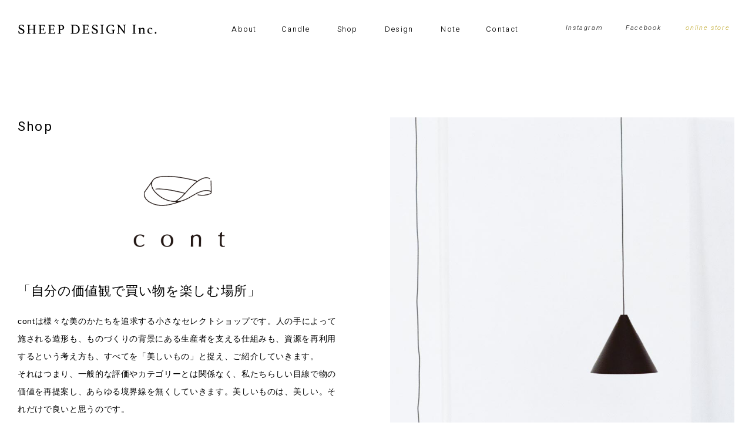

--- FILE ---
content_type: text/html; charset=UTF-8
request_url: https://sheep-dps.jp/shop/
body_size: 4360
content:

<!DOCTYPE html>
<html dir="ltr" lang="ja">

<head prefix="og: http://ogp.me/ns# fb: http://ogp.me/ns/fb# article: http://ogp.me/ns/article#">
<meta charset="UTF-8">
<meta name="viewport" content="width=device-width,initial-scale=1.0">
<meta name="format-detection" content="telephone=no,address=no,email=no">

<link rel="stylesheet" href="https://sheep-dps.jp/wp/wp-content/themes/sheep/common/css/reset.css">
<link rel="stylesheet" href="https://sheep-dps.jp/wp/wp-content/themes/sheep/common/css/common.css">
<link rel="stylesheet" href="https://sheep-dps.jp/wp/wp-content/themes/sheep/common/css/animsition.min.css">
<link rel="stylesheet" href="https://sheep-dps.jp/wp/wp-content/themes/sheep/common/css/aos.css">
<link rel="stylesheet" href="https://sheep-dps.jp/wp/wp-content/themes/sheep/common/css/font-awesome.min.css">

<link href="https://sheep-dps.jp/wp/wp-content/themes/sheep/img/apple-touch-icon.png" rel="apple-touch-icon">
<link href="https://sheep-dps.jp/wp/wp-content/themes/sheep/img/favicon.png" rel="icon" type="image/png">
<link href="https://sheep-dps.jp/wp/wp-content/themes/sheep/img/favicon.ico" rel="shortcut icon">
<title>Shop | sheep design Inc.</title>

<!-- All in One SEO Pack 2.8 by Michael Torbert of Semper Fi Web Design[1145,1182] -->
<link rel="canonical" href="https://sheep-dps.jp/shop/" />
<meta property="og:title" content="Shop | sheep design Inc." />
<meta property="og:type" content="article" />
<meta property="og:url" content="https://sheep-dps.jp/shop/" />
<meta property="og:site_name" content="sheep design Inc." />
<meta property="article:published_time" content="2018-09-10T06:10:59Z" />
<meta property="article:modified_time" content="2018-09-10T06:11:05Z" />
<meta name="twitter:card" content="summary" />
<meta name="twitter:title" content="Shop | sheep design Inc." />
<!-- /all in one seo pack -->
<link rel='dns-prefetch' href='//s.w.org' />
<link rel='https://api.w.org/' href='https://sheep-dps.jp/wp-json/' />
<link rel="alternate" type="application/json+oembed" href="https://sheep-dps.jp/wp-json/oembed/1.0/embed?url=https%3A%2F%2Fsheep-dps.jp%2Fshop%2F" />
<link rel="alternate" type="text/xml+oembed" href="https://sheep-dps.jp/wp-json/oembed/1.0/embed?url=https%3A%2F%2Fsheep-dps.jp%2Fshop%2F&#038;format=xml" />
<script>
  (function(i,s,o,g,r,a,m){i['GoogleAnalyticsObject']=r;i[r]=i[r]||function(){
  (i[r].q=i[r].q||[]).push(arguments)},i[r].l=1*new Date();a=s.createElement(o),
  m=s.getElementsByTagName(o)[0];a.async=1;a.src=g;m.parentNode.insertBefore(a,m)
  })(window,document,'script','//www.google-analytics.com/analytics.js','ga');

  ga('create', 'UA-58264478-1', 'auto');
  ga('send', 'pageview');

</script>

</head>

<body class="page-template page-template-template-shop page-template-template-shop-php page page-id-16" id="src-top">




<!--*********************************************** header ****-->
<header class="header" role="banner">
  <div class="l-base-wide">
    <div class="header-inner relative">
      <p class="header-logo"><a href="https://sheep-dps.jp/top/" class="js-animsition-link"><img src="https://sheep-dps.jp/wp/wp-content/themes/sheep/img/logo.svg" alt="sheep design Inc."></a></p>
      <nav class="navi is-sp-hide" role="navigation">
        <ul class="navi-list">
          <li><a href="https://sheep-dps.jp/about/" class="js-animsition-link">About</a></li>
          <li><a href="https://sheep-dps.jp/candle/" class="js-animsition-link">Candle</a></li>
          <li><a href="https://sheep-dps.jp/shop/" class="js-animsition-link">Shop</a></li>
          <li><a href="https://sheep-dps.jp/design/" class="js-animsition-link">Design</a></li>
          <li><a href="https://sheep-dps.jp/note/" class="js-animsition-link">Note</a></li>
          <li><a href="https://sheep-dps.jp/contact/" class="js-animsition-link">Contact</a></li>
        </ul>
        <ul class="subnavi-list is-sp-hide">
          <li><a href="https://www.instagram.com/sheepdesigninc/" target="_blank" >Instagram</a></li>
          <li><a href="https://www.facebook.com/NaturalSoyCandleSheep/" target="_blank" >Facebook</a></li>
          <li class="subnavi-accent"><a href="https://soycandle-sheep.com/" target="_blank">online store</a></li>
        </ul>
      </nav>
    </div>
  </div>
</header>
<span class="accordion-trigger is-pc-hide"><button class="btn-accordion js-btn-accordion"><span></span><span></span><span></span></button></span>
<!--*********************************************** //header ****-->




<div class="js-animsition animsition">




<!--*********************************************** contents ****-->
<main class="contents" role="main">




<!--[[page-visual]]-->
<section class="l-base-wide l-base-no-offset">
  <div class="page-visual">
    <figure class="page-visual-img js-img-background" data-aos="fade-up"><img src="https://sheep-dps.jp/wp/wp-content/themes/sheep/img/shop/visual.jpg" alt=""></figure>
    <div class="page-visual-inner" data-aos="fade-up">
      <h2 class="page-visual-title">Shop</h2>
      <figure class="page-visual-symbol"><img src="https://sheep-dps.jp/wp/wp-content/themes/sheep/img/shop/symbol.png" alt="sheep"></figure>
      <p class="page-visual-lead">「自分の価値観で買い物を楽しむ場所」</p>
      <p class="page-visual-jptext">
        contは様々な美のかたちを追求する小さなセレクトショップです。人の手によって施される造形も、ものづくりの背景にある生産者を支える仕組みも、資源を再利用するという考え方も、すべてを「美しいもの」と捉え、ご紹介していきます。<br>
        それはつまり、一般的な評価やカテゴリーとは関係なく、私たちらしい目線で物の価値を再提案し、あらゆる境界線を無くしていきます。美しいものは、美しい。それだけで良いと思うのです。<br>
        <br>
        CとOをモチーフにしたメビウスの輪のロゴマークは、表と裏が曖昧で境界線を作らないフラットな視線を持った提案をしていくことを目指しています。
      </p>
    </div>
  </div>
</section>
<!--[[//page-visual]]-->



<div class="shop-wrap">

<!--[[feature]]-->
<section class="l-base-wide l-block">
  <div class="block-heading" data-aos="fade-up">
    <h3 class="title">Feature</h3>
  </div>
  <ul class="feature-list clearfix">
    <li data-aos="fade-up"><img src="https://sheep-dps.jp/wp/wp-content/themes/sheep/img/shop/img01.jpg" alt=""></li>
    <li data-aos="fade-up"><img src="https://sheep-dps.jp/wp/wp-content/themes/sheep/img/shop/img02.jpg" alt=""></li>
    <li data-aos="fade-up"><img src="https://sheep-dps.jp/wp/wp-content/themes/sheep/img/shop/img03.jpg" alt=""></li>
    <li data-aos="fade-up"><img src="https://sheep-dps.jp/wp/wp-content/themes/sheep/img/shop/img04.jpg" alt=""></li>
    <li data-aos="fade-up"><img src="https://sheep-dps.jp/wp/wp-content/themes/sheep/img/shop/img05.jpg" alt=""></li>
    <li data-aos="fade-up"><img src="https://sheep-dps.jp/wp/wp-content/themes/sheep/img/shop/img06.jpg" alt=""></li>
    <li data-aos="fade-up"><img src="https://sheep-dps.jp/wp/wp-content/themes/sheep/img/shop/img07.jpg" alt=""></li>
  </ul>

</section>
<!--[[//feature]]-->

</div>



<!--[[access]]-->
<section class="l-base-wide l-block">
  <h3 class="title" data-aos="fade-up">Access</h3>
  <div class="access-map" data-aos="fade-up">
<iframe src="https://www.google.com/maps/embed?pb=!1m18!1m12!1m3!1d3262.238895387122!2d136.8942257152443!3d35.1506623803213!2m3!1f0!2f0!3f0!3m2!1i1024!2i768!4f13.1!3m3!1m2!1s0x60037749c48d0a05%3A0x10cfb35ad5230a25!2z44CSNDYwLTAwMjQg5oSb55-l55yM5ZCN5Y-k5bGL5biC5Lit5Yy65q2j5pyo77yR5LiB55uu77yR77yT4oiS77yR77yUIOaEm-efpeecjOijvee2v-OCu-ODs-OCv-ODvCAxQQ!5e0!3m2!1sja!2sjp!4v1534754445470" width="600" height="450" frameborder="0" style="border:0" allowfullscreen></iframe>
  </div>
  <div class="l-column-container clearfix" data-aos="fade-up">
    <div class="l-grid-04">
      <h4 class="access-title">[お取り扱い]</h4>
      <div class="access-item-wrap">
        <ul class="access-item-list clearfix">
          <li>・sheep</li>
          <li>・市川岳人</li>
          <li>・辻 有希</li>
          <li>・lille og stor</li>
          <li>・studio note</li>
          <li>・ovo things</li>
          <li>・E&#38;Y</li>
          <li>・STUDIO OYAMA</li>
        </ul>
        <ul class="access-item-list clearfix">
          <li>・ALLOY</li>
          <li>・2016/</li>
          <li>・NOUE</li>
          <li>・LOUISE GRAY</li>
          <li>・添い</li>
          <li>・jitsu</li>
          <li>&nbsp;</li>
          <li>... and more</li>
        </ul>
      </div>
    </div>
    <div class="l-grid-04">
      <h4 class="access-title">[店舗情報]</h4>
      <address class="access-address">
      466-0059<br>
      愛知県名古屋市昭和区福江1-15-18<br>
        tel : 052-228-0026<br>
        mail : <a href="mailto:cont@sheep-dps.jp">cont@sheep-dps.jp</a><br>
        open : Friady / Saturday / Sunday / Monday（11:00 - 17:00）
      </address>
      <!--<span class="access-address-day">Saturday only</span> -->
      <div class="access-sns">instagram<a href="https://www.instagram.com/cont_sheepstore/" target="_blank">@cont_sheepstore</a></div>
      <!--<p class="l-top-large">※sheepのアトリエ兼オフィスに併設された店舗になります。</p> -->
    </div>
    <div class="l-grid-04">
      <h4 class="access-title">[アクセス]</h4>
      <ul class="access-list">
        <li>・地下鉄名城線　東別院駅より　徒歩約10分</li>
        <li>・JR、名鉄、地下鉄 金山駅より　徒歩約15分</li>
        <li>・JR、地下鉄 鶴舞駅より　徒歩約15分</li>
      </ul>
      <p class="l-top">※店舗横に専用駐車場が２台ありますのでご利用ください。</p>
    </div>
  </div>
</section>
<!--[[//access]]-->



<div class="home-scroll"><a href="#src-top"></a></div>


</main>
<!--*********************************************** //contents ****-->






<!--*********************************************** footer ****-->
<footer class="footer" role="contentinfo">
  <div class="l-base-wide">
    <div class="footer-block">
      <h1 class="footer-logo"><a href="https://sheep-dps.jp/top/"><img src="https://sheep-dps.jp/wp/wp-content/themes/sheep/img/logo.svg" alt="sheep design Inc."></a></h1>
      <div class="footer-inner">
        <ul class="footer-navi is-sp-hide">
          <li><a href="https://sheep-dps.jp/about/" class="js-animsition-link">About</a></li>
          <li><a href="https://sheep-dps.jp/candle/" class="js-animsition-link">Candle</a></li>
          <li><a href="https://sheep-dps.jp/shop/" class="js-animsition-link">Shop</a></li>
          <li><a href="https://sheep-dps.jp/design/" class="js-animsition-link">Design</a></li>
          <li><a href="https://sheep-dps.jp/note/" class="js-animsition-link">Note</a></li>
          <li><a href="https://sheep-dps.jp/contact/" class="js-animsition-link">Contact</a></li>
        </ul>
        <p class="footer-shop"><a href="https://soycandle-sheep.com/" target="_blank">online shop</a></p>
        <div class="footer-sns">
          <p class="footer-sns-title">Follow us</p>
          <ul class="footer-sns-list">
            <li><a href="https://www.instagram.com/sheepdesigninc/" target="_blank"><i class="fa fa-instagram" aria-hidden="true"></i></a></li>
            <li><a href="https://www.facebook.com/NaturalSoyCandleSheep/" target="_blank"><i class="fa fa-facebook" aria-hidden="true"></i></a></li>
          </ul>
        </div>
      </div>
    </div>
    <small class="copyright">&copy; 2018 SHEEP DESIGN Inc.</small>
  </div>
</footer>

<p class="jump-top js-jump-top"><a href="#src-top"></a></p>
<!--*********************************************** //footer ****-->


</div>




<!--*********************************************** mobile ****-->
<div class="accordion-area js-accordion-area is-hide">
  <div class="mobile-menu">
    <div class="mobile-memu-inner">
      <p class="mobile-logo"><img src="https://sheep-dps.jp/wp/wp-content/themes/sheep/img/logo.svg" alt="sheep design Inc."></p>
      <ul class="mobile-list">
        <li><a href="https://sheep-dps.jp/top/">Home</a></li>
        <li><a href="https://sheep-dps.jp/about/">About</a></li>
        <li><a href="https://sheep-dps.jp/candle/">Candle</a></li>
        <li><a href="https://sheep-dps.jp/shop/">Shop</a></li>
        <li><a href="https://sheep-dps.jp/design/">Design</a></li>
        <li><a href="https://sheep-dps.jp/note/">Note</a></li>
        <li><a href="https://sheep-dps.jp/contact/">Contact</a></li>
      </ul>
      <p class="mobile-shop"><a href="https://soycandle-sheep.com/">online shop</a></p>
      <ul class="mobile-sns">
        <li><a href="https://www.instagram.com/sheepdesigninc/" target="_blank"><i class="fa fa-instagram" aria-hidden="true"></i></a></li>
        <li><a href="https://www.facebook.com/NaturalSoyCandleSheep/" target="_blank"><i class="fa fa-facebook" aria-hidden="true"></i></a></li>
      </ul>
    </div>
  </div>
</div>
<!--*********************************************** //mobile ****-->





<script src="//ajax.googleapis.com/ajax/libs/jquery/2.2.4/jquery.min.js"></script>
<script src="https://sheep-dps.jp/wp/wp-content/themes/sheep/common/js/animsition.min.js"></script>
<script src="https://sheep-dps.jp/wp/wp-content/themes/sheep/common/js/aos.js"></script>
<script src="https://sheep-dps.jp/wp/wp-content/themes/sheep/common/js/common.js"></script>
<script>
$(window).on('load', function() {
  AOS.init();
});
</script>


<script type='text/javascript' src='https://sheep-dps.jp/wp/wp-includes/js/wp-embed.min.js?ver=4.9.26'></script>


</body>
</html>









--- FILE ---
content_type: text/css
request_url: https://sheep-dps.jp/wp/wp-content/themes/sheep/common/css/common.css
body_size: 12248
content:
@charset "utf-8";

/* CSS Document */

@import 'https://fonts.googleapis.com/css?family=Roboto:300,300i,400,400i,500,500i,700,700i,900,900i|PT+Sans:400,400i,700,700i|Heebo:300,400,500,700|Alegreya:400,500,700';
/*
  font-family: 'Roboto', sans-serif;
  font-family: 'PT Sans', sans-serif;
  font-family: 'Heebo', sans-serif;
  font-family: 'Alegreya', serif;
*/


/********************************************************************************************
ベース
********************************************************************************************/
html,
body {
  height: 100%;
  min-height: 100%;
  font-size: 13px;
  font-weight: 500;
  line-height: 1.5;
  font-family: "游ゴシック", YuGothic, "ヒラギノ角ゴ ProN W3", "Hiragino Kaku Gothic ProN", "メイリオ", Meiryo, sans-serif;
  letter-spacing: 0.05em;
/*
  font-family: 'Lucida Grande', 'ヒラギノ角ゴ ProN W3', 'Hiragino Kaku Gothic ProN W3', 'メイリオ', Meiryo, 'ＭＳ Ｐゴシック', sans-serif;
  font-family: "Times New Roman", "游明朝", YuMincho, "ヒラギノ明朝 ProN W3", "Hiragino Mincho ProN",  "HG明朝E", "HGS明朝E", "ＭＳ Ｐ明朝", "MS PMincho", "MS 明朝", "メイリオ", Meiryo, serif;
*/
}





@media all and (-ms-high-contrast:none) {
/* IEだけメイリオに */
  body {
    font-family: "メイリオ",Meiryo,"游ゴシック",YuGothic,"ヒラギノ角ゴ Pro W3","Hiragino Kaku Gothic Pro","ＭＳ Ｐゴシック","MS PGothic",sans-serif;
  }
}


a {
  color:#36798d ;
  text-decoration: underline;
  transition:all 0.5s ease;
}

a:hover,
a:active {
  color: ;
  text-decoration: none;
}

img {
  width: auto;
  max-width: 100%;
  height: auto;
  pointer-events: none;
}


/* = Selected Text
----------------------------------------------- */
::selection {
  background:rgba(0, 0, 0, 0.1); /* Safari */
}

::-moz-selection {
  background:; /* Firefox */
}


/********************************************************************************************
レイアウト
********************************************************************************************/

/**********************************************
common
***********************************************/

.relative {  position: relative !important; }

.right,.alignright {  float: right !important; }
.left,.alignleft  {  float: left !important; }
.aligncenter  { margin-left:auto; margin-right:auto; }

.text-align-center {  text-align: center !important; }
.text-align-right  {  text-align: right !important; }
.text-align-left   {  text-align: left !important; }

.l-line{
  border:solid #ccc;
  border-width:1px 0px 0px 0px;
  height:1px;
  overflow:hidden;
  margin:5px 0;
  clear:both;
}


.l-bottom-xxsmall {  margin-bottom: 5px  !important; }
.l-bottom-xsmall  {  margin-bottom: 10px !important; }
.l-bottom-small   {  margin-bottom: 15px !important; }
.l-bottom         {  margin-bottom: 20px !important; }
.l-bottom-large   {  margin-bottom: 30px !important; }
.l-bottom-xlarge  {  margin-bottom: 50px !important; }
.l-bottom-xxlarge {  margin-bottom: 80px !important; }

.l-top-xxsmall {  margin-top: 5px  !important; }
.l-top-xsmall  {  margin-top: 10px !important; }
.l-top-small   {  margin-top: 15px !important; }
.l-top         {  margin-top: 20px !important; }
.l-top-large   {  margin-top: 30px !important; }
.l-top-xlarge  {  margin-top: 50px !important; }
.l-top-xxlarge {  margin-top: 80px !important; }

.l-bottom-xxsmall-p {  padding-bottom: 5px  !important; }
.l-bottom-xsmall-p  {  padding-bottom: 10px !important; }
.l-bottom-small-p   {  padding-bottom: 15px !important; }
.l-bottom-p         {  padding-bottom: 20px !important; }
.l-bottom-large-p   {  padding-bottom: 30px !important; }
.l-bottom-xlarge-p  {  padding-bottom: 50px !important; }
.l-bottom-xxlarge-p {  padding-bottom: 80px !important; }

.l-top-xxsmall-p {  padding-top: 5px  !important; }
.l-top-xsmall-p  {  padding-top: 10px !important; }
.l-top-small-p   {  padding-top: 15px !important; }
.l-top-p         {  padding-top: 20px !important; }
.l-top-large-p   {  padding-top: 30px !important; }
.l-top-xlarge-p  {  padding-top: 50px !important; }
.l-top-xxlarge-p {  padding-top: 80px !important; }


@media screen and (max-width:768px) {

  .l-bottom-xxsmall {  margin-bottom: 5px  !important; }
  .l-bottom-xsmall  {  margin-bottom: 7px !important; }
  .l-bottom-small   {  margin-bottom: 10px !important; }
  .l-bottom         {  margin-bottom: 15px !important; }
  .l-bottom-large   {  margin-bottom: 20px !important; }
  .l-bottom-xlarge  {  margin-bottom: 30px !important; }
  .l-bottom-xxlarge {  margin-bottom: 40px !important; }

  .l-top-xxsmall {  margin-top: 5px  !important; }
  .l-top-xsmall  {  margin-top: 7px !important; }
  .l-top-small   {  margin-top: 10px !important; }
  .l-top         {  margin-top: 15px !important; }
  .l-top-large   {  margin-top: 20px !important; }
  .l-top-xlarge  {  margin-top: 30px !important; }
  .l-top-xxlarge {  margin-top: 40px !important; }

  .l-bottom-xxsmall-p {  padding-bottom: 5px  !important; }
  .l-bottom-xsmall-p  {  padding-bottom: 7px !important; }
  .l-bottom-small-p   {  padding-bottom: 10px !important; }
  .l-bottom-p         {  padding-bottom: 15px !important; }
  .l-bottom-large-p   {  padding-bottom: 20px !important; }
  .l-bottom-xlarge-p  {  padding-bottom: 30px !important; }
  .l-bottom-xxlarge-p {  padding-bottom: 40px !important; }

  .l-top-xxsmall-p {  padding-top: 5px  !important; }
  .l-top-xsmall-p  {  padding-top: 7px !important; }
  .l-top-small-p   {  padding-top: 10px !important; }
  .l-top-p         {  padding-top: 15px !important; }
  .l-top-large-p   {  padding-top: 20px !important; }
  .l-top-xlarge-p  {  padding-top: 30px !important; }
  .l-top-xxlarge-p {  padding-top: 40px !important; }

}


/**********************************************
column
***********************************************/

.l-column-container{
margin-left:-2%;
}

.l-grid-01,.l-grid-02, .l-grid-03, .l-grid-04, .l-grid-05, .l-grid-06, .l-grid-07, .l-grid-08, .l-grid-09, .l-grid-10, .l-grid-11, .l-grid-12 {
float: left;
padding-left:2%;
box-sizing:border-box;
}

.l-grid-01 { width: 8.333%; }
.l-grid-02 { width: 16.666%; }
.l-grid-03 { width: 25%; }
.l-grid-04 { width: 33.333%; }
.l-grid-05 { width: 41.666%; }
.l-grid-06 { width: 50%; }
.l-grid-07 { width: 58.333%; }
.l-grid-08 { width: 66.666%; }
.l-grid-09 { width: 75%; }
.l-grid-10 { width: 83.333%; }
.l-grid-11 { width: 91.666%; }
.l-grid-12 { width: 100%; }


.l-first-column{
  width: 25%;
  float: left;
}

.l-second-column{
  width: 68%;
  float: right;
}

@media screen and (max-width:768px) {

  .l-column-container{
  margin-left:0;
  }

  .l-grid-01,.l-grid-02, .l-grid-03, .l-grid-04, .l-grid-05, .l-grid-06, .l-grid-07, .l-grid-08, .l-grid-09, .l-grid-10, .l-grid-11, .l-grid-12 {
  float: none;
  padding-left:0;
  box-sizing:border-box;
  width:auto;
  }

  .l-first-column{
    width: auto;
    float: none;
  }

  .l-second-column{
    width: auto;
    float: none;
  }

}

/**********************************************
grid-list
***********************************************/

.l-list {
  list-style: none;
}

.l-list>li {
  float: left;
  padding-bottom: 10px;
}

.l-list-half {
  margin-left: -2%;
}

.l-list-half>li {
  width: 48%;
  margin-left: 2%;
}

.l-list-half>li:nth-of-type(2n) {
  margin-right: 0;
}

.l-list-half>li:nth-of-type(2n+1) {
  clear: both;
}

.l-list-trisect {
  margin-left: -3%;
}

.l-list-trisect>li {
  width: 30.3%;
  margin-left: 3%;
}

.l-list-trisect>li:nth-of-type(3n) {
  margin-right: 0;
}

.l-list-trisect>li:nth-of-type(3n+1) {
  clear: both;
}

.l-list-quarter {
  margin-left: -2%;
}

.l-list-quarter>li {
  width: 23%;
  margin-left: 2%;
}

.l-list-quarter>li:nth-of-type(4n) {
  margin-right: 0;
}

.l-list-quarter>li:nth-of-type(4n+1) {
  clear: both;
}



/**********************************************
base
***********************************************/

.l-base {
  width: auto;
  max-width: 1060px;
  margin-left: auto;
  margin-right: auto;
  padding-left: 30px;
  padding-right: 30px;
}

.l-base-wide {
  width: auto;
  max-width: 1360px;
  margin-left: auto;
  margin-right: auto;
  padding-left: 30px;
  padding-right: 30px;
}

.l-base-small {
  width: auto;
  max-width: 860px;
  margin-left: auto;
  margin-right: auto;
  padding-left: 30px;
  padding-right: 30px;
}

.l-block {
  padding-top: 100px;
  padding-bottom: 100px;
}

.l-block-top {
  padding-top: 100px;
}

.l-block-bottom {
  padding-bottom: 100px;
}





@media screen and (max-width:768px) {

  .l-base {
    box-sizing: border-box;
    padding-left: 0;
    padding-right: 0;
  }

  .l-base-wide {
    box-sizing: border-box;
    padding-left: 0;
    padding-right: 0;
  }

  .l-base-small {
    box-sizing: border-box;
    padding-left: 0;
    padding-right: 0;
  }

  .l-base:not(.l-base-no-offset),
  .l-base-wide:not(.l-base-no-offset),
  .l-base-small:not(.l-base-no-offset){
    padding-left: 5%;
    padding-right: 5%;
  }

  .l-base-wide .l-base,
  .l-base-wide .l-base-small,
  .l-base .l-base-small {
    padding-left: 0;
    padding-right: 0;
  }


  .l-block {
    padding-top: 40px;
    padding-bottom: 40px;
  }

  .l-block-top {
    padding-top: 40px;
  }

  .l-block-bottom {
    padding-bottom: 40px;
  }

}


/**********************************************
table
***********************************************/

.l-table-normal {
  border-top: 1px solid rgba(0, 0, 0, 0.2);
}

.l-table-normal th {
  border-bottom: 1px solid rgba(0, 0, 0, 0.2);
  font-size: 124%;
  padding: 20px 3%;
  text-align: left;
  vertical-align: top;
  font-weight: normal;
  line-height: 1.7;
  background-color: #f0f0f0;
}

.l-table-normal td {
  border-bottom: 1px solid rgba(0, 0, 0, 0.2);
  font-size: 124%;
  padding: 20px 3%;
  text-align: left;
  vertical-align: top;
  font-weight: normal;
  line-height: 1.7;
}

.l-table-normal-white{
  border-top: 1px solid rgba(255, 255, 255, 0.2);
  color: #fff;
}
.l-table-normal-white th{
  border-bottom: 1px solid rgba(255, 255, 255, 0.2);
}
.l-table-normal-white td{
  border-bottom: 1px solid rgba(255, 255, 255, 0.2);
}


/*cell size*/

.l-cell-quarter {
  width: 25%;
}

.l-cell-trisect {
  width: 33.3%;
}

.l-cell-half {
  width: 50%;
}


@media screen and (max-width:768px) {

  .l-table-normal{
  }
  .l-table-normal th{
    font-size: 108%;
    padding: 8px 8px;
    line-height: 1.5;
  }
  .l-table-normal td{
    font-size: 108%;
    padding: 8px 8px;
    line-height: 1.5;
  }


  /*スマホ時、縦組みになる*/
  .l-table-normal-sp,
  .l-table-normal-sp thead,
  .l-table-normal-sp tbody,
  .l-table-normal-sp tr,
  .l-table-normal-sp th,
  .l-table-normal-sp td {
    display: block;
    width: 100% !important;
    border: none;
  }
  .l-table-normal-sp th,
  .l-table-normal-sp td {
    border: none;
    font-size: 1.08rem;
  }
  .l-table-normal-sp thead th {
    text-align: center;
    padding: 5px 8px;
    margin-bottom: 8px;
    border-bottom: 1px solid rgba(0, 0, 0, 0.2);
  }
  .l-table-normal-sp tbody th {
    text-align: left;
    padding: 5px 8px;
    font-weight: bold;
  }
  .l-table-normal-sp tbody td {
    padding: 8px 0px 15px 0;
    font-size: 0.85rem;
  }

}

/********************************************************************************************
モジュール
********************************************************************************************/


/**********************************************
common
***********************************************/



/**********************************************
module-zoom
***********************************************/


.zoom-hover{
  overflow: hidden;
  z-index: 2;
  position: relative;

}
.zoom-hover img{
  transform:scale(1) ;
  transition:all 0.5s ease;
}
a:hover .zoom-hover img{
  transform:scale(1.03) ;
  opacity: 0.8;
}



/**********************************************
module-title
***********************************************/

.title{
  font-family: 'Heebo', sans-serif;
  font-size: 170%;
  font-weight: 400;
  letter-spacing: 0.1em;
}

.block-heading {
  text-align: center;
  position: relative;
}
.block-heading::after {
  content: "";
  display: block;
  width: 1px;
  height: 100px;
  background: #ccc;
  margin: 80px auto 60px;
}
.subtitle{
}

@media screen and (max-width:768px) {

  .title{
    font-size: 154%;
  }

  .block-heading::after {
    height: 40px;
    margin: 30px auto 30px;
  }

}

/**********************************************
module-text
***********************************************/

.text-main{
  font-size: 116%;
  line-height: 2;
}

.text-small{
}

.text-large{
}

.text-accent{
}


.list-dot {}

.list-dot li {
  font-size: 116%;
  line-height: 2;
  margin-left: 1em;
}

.list-dot li::before {
  content: "・";
  margin-left: -1em;
}

.list-asterisk {}

.list-asterisk li {
  font-size: 116%;
  line-height: 2;
  margin-left: 1em;
}

.list-asterisk li::before {
  content: "※";
  margin-left: -1em;
}

.list-number {
  padding-left: 2em;
}

.list-number li {
  font-size: 116%;
  line-height: 2;
  list-style: decimal;
}

@media screen and (max-width:768px) {

  .text-main{
    font-size: 100%;
    line-height: 1.8;
  }

  .list-dot {}

  .list-dot li {
    font-size: 100%;
    line-height: 1.8;
    margin-left: 1em;
  }

  .list-dot li::before {
    content: "・";
    margin-left: -1em;
  }

  .list-asterisk {}

  .list-asterisk li {
    font-size: 100%;
    line-height: 1.8;
    margin-left: 1em;
  }

  .list-asterisk li::before {
    content: "※";
    margin-left: -1em;
  }

  .list-number {
    padding-left: 2em;
  }

  .list-number li {
    font-size: 100%;
    line-height: 1.8;
    list-style: decimal;
  }

}

/**********************************************
module-btn
***********************************************/

.link-wrap{
  padding: 20px 0 20px;
  text-align: center;
}

.link{
  display: inline-block;
  position: relative;
  padding-bottom: 5px;
  color: #b89e13;
  font-family: 'Heebo', sans-serif;
  font-weight: 400;
  letter-spacing: 0.1em;
  text-decoration: none;
}

.link::after{
  content: "";
  display: block;
  width: 100%;
  height: 1px;
  background-color: #b89e13;
  position: absolute;
  left: 0;
  bottom: 0;
  transition:all 0.4s ease;
  transform:scaleX(0);
}
.link:hover::after{
  transform:scaleX(1);
}

.btn {
  display: inline-block;
  width: auto;
  padding: 20px 40px 20px 40px;
  font-size: 131%;
  color: #b89e13;
  text-decoration: none !important;
  border: 1px solid #b89e13;
  transition: all 0.2s ease;
  position: relative;
}

.btn:hover {
  background-color: #b89e13;
  color: #fff;
}

.btn-small {
  font-size: 108%;
  padding: 8px 30px 8px 30px;
}

.btn-large {
  font-size: 154%;
  padding: 17px 40px 17px 40px;
}

.btn-block {
  padding-left: 0;
  padding-right: 0;
  display: block;
  text-align: center;
}

.btn-normal {
  background-color: #444;
  box-shadow: 0 2px 0 #222;
}

@media screen and (max-width:768px) {

  .btn {
    width: 100%;
    font-size: 108%;
    box-sizing: border-box;
    padding: 12px 0px 12px 0px;
    text-align: center;
  }

}


/**********************************************
module-home-visual
***********************************************/

.home-visual{
  background-color: #f8f6ed;
}


/**********************************************
module-home-header
***********************************************/

.home-header {
  padding-bottom: 30px;
}

.home-header-logo{
  padding: 40px 0 0 0;

}
.home-header-logo img{
  width: 180px;
  height:140px;
}

@media screen and (max-width:768px) {

  .home-header {
    padding-bottom: 10px;
  }

  .home-header-logo{
    padding: 20px 0 20px 0;

  }
  .home-header-logo img{
    width: 120px;
    height:80px;
  }

}





/**********************************************
module-home-navi
***********************************************/

.home-navi{
  width: 48%;
  background-color: #fff;
  position: absolute;
  right: 0;
  top: 100px;
  padding: 0 2%;
}

.home-navi-list {
  display: flex;
  justify-content: center;
}
.home-navi-list li {
  width: 100%;
  text-align: center;
}
.home-navi-list a {
  display: inline-block;
  position: relative;
  color: #000;
  text-decoration: none;
  font-family: 'Heebo', sans-serif;
  font-weight: 300;
  letter-spacing: 0.1em;
  text-align: center;
  padding: 25px 0;
  white-space: normal;
}
.home-navi-list a::after {
  content: "";
  display: block;
  background-color: #b89e13;
  width: 100%;
  height: 1px;
  position: absolute;
  left: 0;
  bottom: 0;
  transition:all 0.4s ease;
  transform:scale(0);
}
.home-navi-list a:hover::after {
  transform:scale(1);
}

.home-subnavi-list {
  display: flex;
  position: absolute;
  right: 0;
  top: 50px;
}
.home-subnavi-list li {
  padding-left: 20px;
}
.home-subnavi-list li a {
  color: #000;
  text-decoration: none;
  font-family: 'Roboto', sans-serif;
  font-weight: 300;
  font-style: italic;
  font-size: 85%;
  letter-spacing: 0.15em;
}
.home-subnavi-list .home-subnavi-accent a {
  color: #b89e13;
}




/**********************************************
module-mainvisual
***********************************************/


.mainvisual {
  padding-bottom: 100px;
  position: relative;
}

/*
.mainvisual::after {
  content: "";
  display: block;
  width: 45%;
  height: 300px;
  background: #fff;
  position: absolute;
  right: 0;
  bottom: -300px;
  transform-origin:left top;
  transform:skewY(-20deg);
}
*/


.mainvisual-block {
  display: flex;
  justify-content: space-between;
  position: relative;
  z-index: 9;
}
.mainvisual-img {
  width: 48%;
  height:700px;
  background-position: center center;
  background-size: cover;
}
.mainvisual-inner {
  width: 48%;
  height:700px;
  background-color: #fff;
  display: table;
  padding: 0 10%;
}
.mainvisual-box {
  display: table-cell;
  vertical-align: middle;
}
.mainvisual-lead {
  font-size: 170%;
  font-weight: 300;
  font-family: 'Heebo', sans-serif;
  letter-spacing: 0.1em;
  padding-bottom: 40px;
}
.mainvisual-text {
  font-weight: 300;
  font-family: 'Heebo', sans-serif;
  letter-spacing: 0.05em;
  line-height: 2.2;
}


.mainvisual-link{
  padding-top: 50px;
}
.mainvisual-link a{
  font-weight: 400;
  font-family: 'Heebo', sans-serif;
  color: #b89e13;
  text-decoration: none;
  letter-spacing: 0.1em;
  position: relative;
  padding-right: 70px;
}
.mainvisual-link a::before,
.mainvisual-link a::after{
  content: "";
  display: block;
  height: 1px;
  background-color: #b89e13;
  position: absolute;
  right: 0;
  top: 60%;
}
.mainvisual-link a::before{
  width: 60px;
  transition:all 0.2s ease;
  transform:translate(0,0);
}
.mainvisual-link a::after{
  width: 10px;
  transform-origin:right bottom;
  transition:all 0.2s ease;
  transform:rotate(30deg) translate(0,0);
}
.mainvisual-link a:hover::before{
  transform:translate(5px,0);
}
.mainvisual-link a:hover::after{
  transform:rotate(30deg) translate(5px,-3px);
}


@media screen and (max-width:768px) {

  .mainvisual {
    padding-bottom: 60px;
    position: relative;
  }
  .mainvisual::after {
  }


  .mainvisual-block {
    display: block;
  }
  .mainvisual-img {
    width: auto;
    height:200px;
    background-position: center center;
    background-size: cover;
  }
  .mainvisual-inner {
    width: auto;
    margin: 0 5%;
    height:auto;
    background-color: rgba(255, 255, 255, 0.9);
    display: block;
    padding: 40px 5% 40px 5%;
    margin-top: -20px;
  }
  .mainvisual-box {
    display: block;
  }
  .mainvisual-lead {
    font-size: 139%;
    padding-bottom: 20px;
  }
  .mainvisual-text {
    line-height: 1.7;
  }


  .mainvisual-link{
    padding-top: 20px;
  }

}

/**********************************************
module-home-block
***********************************************/

.home-block {
  display: flex;
  flex-direction: row-reverse;
  justify-content: space-between;
  position: relative;
  z-index: 2;
}
.home-block-img {
  width: 65%;
  background-size: cover;
  background-position: center center;
}
.home-block-inner {
  width: 35%;
  padding-right: 5%;
}
.home-block-title {
  display: flex;
  justify-content: space-between;
  font-family: 'Heebo', sans-serif;
  font-weight: 400;
  letter-spacing: 0.1em;
  padding-bottom: 40px;
}
.home-block-title span {
  display: inline-block;
  font-size: 200%;
}
.home-block-title small {
  display: inline-block;
  padding-top: 10px;
  font-size: 100%;
}
.home-block-title small::before {
  content: "/";
}
.home-block-text {
  line-height: 2.2;
  letter-spacing: 0.05em;
}
.home-block-link {
  padding-top: 40px;
}
.home-block-link a{
  display: inline-block;
  color: #b89e13;
  font-family: 'Heebo', sans-serif;
  font-weight: 400;
  letter-spacing: 0.1em;
  text-decoration: none;
}

.home-address {
  line-height: 2.2;
  font-family: 'Heebo', sans-serif;
  font-weight: 300;
  font-size: 85%;
  font-style: normal;
  letter-spacing: 0.05em;
  padding-top: 30px;
}
.home-address-day {
  font-size: 120%;
  font-style: italic;
  display: inline-block;
  padding-top: 5px;
  border-bottom: 1px solid #000;
}



@media screen and (max-width:768px) {


  .home-block {
    display: block;
    padding-bottom: 30px;
  }
  .home-block-img {
    width: auto;
  }
  .home-block-inner {
    width: auto;
    padding-right: 0;
  }
  .home-block-title {
    padding-bottom: 15px;
    padding-top: 20px;
  }
  .home-block-title span {
    font-size: 154%;
  }
  .home-block-title small {
    padding-top: 6px;
    font-size: 85%;
  }
  .home-block-title small::before {
    content: "/";
  }
  .home-block-text {
    line-height: 1.7;
    font-family: 'Heebo', sans-serif;
    font-weight: 300;
    letter-spacing: 0.05em;
    font-size: 93%;
  }
  .home-block-link {
    padding-top: 20px;
  }
  .home-block-link a{
    font-size: 93%;
  }

  .home-address {
    line-height: 1.7;
    font-size: 85%;
    padding-top: 15x;
  }
  .home-address-day {

  }




}



/**********************************************
module-ticker
***********************************************/

.ticker-wrap {
  position: relative;
}

.ticker-list{
  margin-right: -20px;
}
.ticker-list li{
}
.ticker-list li div{
  padding-right: 20px;
}

.ticker-list a{
  display: block;
}
.ticker-list a:hover{
  opacity: 0.7;
}

.instagram-list{
}
.instagram-list li{
}
.instagram-list li div{
}

.instagram-list a{
  display: block;
}
.instagram-list a:hover{
  opacity: 0.7;
}

.slick-prev ,
.slick-next {
  display: block;
  width: 16px;
  height: 16px;
  border-top:1px solid #000;
  border-right:1px solid #000;
  position: absolute;
  top: -60px;
  cursor: pointer;
  opacity: 0.4;
}
.slick-prev {
  transform:rotate(-135deg);
  right: 70px;
}
.slick-next {
  transform:rotate(45deg);
  right: 30px;
}

.slick-prev:hover ,
.slick-next:hover {
  opacity: 0.9;
}

@media screen and (max-width:768px) {



  .ticker-list{
    margin-right: -5px;
    margin-top: 20px;
  }
  .ticker-list li{
  }
  .ticker-list li div{
    padding-right: 5px;
  }

  .ticker-list a{
    display: block;
  }
  .ticker-list a:hover{
    opacity: 0.7;
  }

  .slick-prev ,
  .slick-next {
    width: 10px;
    height: 10px;
    top: -24px;
  }
  .slick-prev {
    transform:rotate(-135deg);
    right: 30px;
  }
  .slick-next {
    transform:rotate(45deg);
    right: 10px;
  }

  .slick-prev:hover ,
  .slick-next:hover {
    opacity: 0.9;
  }



}




/**********************************************
module-instagram
***********************************************/


.instagram-list {
  display: flex;
  margin-right: -20px;
}
.instagram-list a {
  display: block;
  margin-right: 20px;
}
.instagram-list a:hover {
  opacity: 0.7;
}


@media screen and (max-width:768px) {


  .instagram-list {
    margin-right: -5px;
  }
  .instagram-list a {
    display: block;
    margin-right: 5px;
  }
  .instagram-list a:hover {
  }


}

/**********************************************
module-home-scroll
***********************************************/

.home-scroll {
  text-align: center;
  margin-top: 50px;
}
.home-scroll a {
  display: inline-block;
  width: 150px;
  height: 150px;
  position: relative;
  vertical-align: top;
}
.home-scroll a::before,
.home-scroll a::after {
  content: "";
  display: block;
  width: 1px;
  height: 150px;
  background-color: #ccc;
  position: absolute;
  left: 50%;
  top: 0;
}
.home-scroll a::after{
  transform-origin:left bottom;
  transform:scaleY(0);
  transition:all 0.5s ease;
  background-color: #b89e13;
}
.home-scroll a:hover::after{
  transform:scaleY(1);
}



@media screen and (max-width:768px) {

  .home-scroll {
    margin-top: 0;
  }
  .home-scroll a {
    width: 50px;
    height: 50px;
  }
  .home-scroll a::before,
  .home-scroll a::after {
    height: 50px;
  }


}

/**********************************************
module-footer
***********************************************/

.footer{
  border-top:1px solid #ccc;
  padding-top: 80px;
  padding-bottom: 80px;
}

.footer-block {
  display: flex;
  justify-content: space-between;
}
.footer-logo {
}
.footer-logo img {
  width: 240px;
  height: 40px;
}
.footer-inner {
  width: 48%;
}


.footer-navi {
  display: flex;
  padding: 0 2% 15px 2%;
  margin-left: -10px;
}

.footer-navi li {
  width: 100%;
  text-align: center;
}
.footer-navi a {
  display: inline-block;
  position: relative;
  color: #000;
  text-decoration: none;
  font-family: 'Heebo', sans-serif;
  font-weight: 300;
  letter-spacing: 0.1em;
  text-align: center;
  padding: 25px 0 10px 0;
  white-space: normal;
  transition:all 0.4s ease;
}
.footer-navi a::after {
  content: "";
  display: block;
  background-color: #b89e13;
  width: 100%;
  height: 1px;
  position: absolute;
  left: 0;
  bottom: 0;
  transition:all 0.2s ease;
  transform:scale(0);
}
.footer-navi a:hover::after {
  transform:scale(1);
}



.footer-shop{
  padding-top: 15px;
  padding-left: 5.2%;
}
.footer-shop a {
  display: inline-block;
  color: #b89e13;
  border-bottom: 1px solid #b89e13;
  text-decoration: none;
  font-family: 'Heebo', sans-serif;
  font-weight: 300;
  letter-spacing: 0.1em;
  padding-bottom: 5px;
}


.footer-sns {
  display: flex;
  justify-content: flex-start;
  padding-top: 80px;
  padding-left: 5.2%;
}
.footer-sns-title {
  font-family: 'Heebo', sans-serif;
  font-weight: 400;
  letter-spacing: 0.1em;
  padding-right: 40px;
}
.footer-sns-list {
  display: flex;
}
.footer-sns-list li {
  padding-right: 20px;
}
.footer-sns-list a {
  display: block;
  font-size: 14px;
  border: 1px solid #000;
  color: #000;
  text-decoration: none;
  width: 24px;
  height: 24px;
  line-height: 22px;
  border-radius: 50%;
  text-align: center;
}
.footer-sns-list a:hover {
  background-color: #000;
  color: #fff;
}


.copyright {
  display: block;
  text-align: right;
  font-family: 'Heebo', sans-serif;
  font-weight: 400;
  letter-spacing: 0.1em;
  opacity: 0.8;
  margin-top: -15px;
  pointer-events: none;
}

@media screen and (max-width:768px) {


  .footer{
    padding-top: 40px;
    padding-bottom: 20px;
  }

  .footer-block {
    display: block;
  }
  .footer-logo {
    text-align: center;
  }
  .footer-logo img {
    width: 160px;
    height: 40px;
  }
  .footer-inner {
    width: auto;
  }



  .footer-shop{
    padding-top: 15px;
    padding-left: 0;
    text-align: center;
  }
  .footer-shop a {
    padding-bottom: 5px;
    font-size: 85%;
  }


  .footer-sns {
    display: block;
    padding-top: 30px;
    padding-left: 0;
    text-align: center;
  }
  .footer-sns-title {
    padding-right: 0px;
    padding-bottom: 5px;
    font-size: 85%;
  }
  .footer-sns-list {
    display: flex;
    justify-content: center;
  }
  .footer-sns-list li {
    padding: 5px 4px;
  }


  .copyright {
    margin-top: 25px;
    font-size: 77%;
    text-align: center;
  }

}



/**********************************************
module-jump
***********************************************/

.jump-top{
  position: fixed;
  right: 20px;
  bottom: 20px;
}
.jump-top a{
  display: block;
  width: 50px;
  height: 50px;
  border: 1px solid #888;
  border-radius: 50%;
  z-index: 999;
  position: relative;
  color: #888;
  transition:all 0.2s ease;
}
.jump-top a::after{
  content: "";
  display: block;
  border-left: 1px solid #888;
  border-top: 1px solid #888;
  transform:rotate(45deg);
  position: absolute;
  left: 19px;
  top: 22px;
  width: 10px;
  height: 10px;
  transition:all 0.2s ease;
}


.jump-top a:hover{
  background-color: rgba(255, 255, 255, 0.1);
  border-color: #000;
}
.jump-top a:hover::after{
  border-color: #000;
}



@media screen and (max-width:768px) {

  .jump-top{
    display: none !important;
  }
}



/**********************************************
module-accordion
***********************************************/


@media screen and (max-width:768px) {

  .mobile-menu{
    display: table;
    position: fixed;
    width: 100%;
    height: 100vh;
    z-index: 9998;
    left: 0;
    top: 0;
    opacity: 0;
    transition:all 0.3s ease;
    background-color: rgba(255, 255, 255, 0.97);
  }

  .mobile-memu-inner {
    display: table-cell;
    height: 100vh;
    vertical-align: middle;
    padding-bottom: 50px;
  }

  .is-accordion-open .mobile-menu{
    opacity: 1;
    right: 0;
  }

  .mobile-logo {
    text-align: center;
    padding-bottom: 15px;
  }
  .mobile-logo img {
    width: 180px;
    height: 40px;
  }
  .mobile-list {
  }
  .mobile-list li {
  }
  .mobile-list a {
    display: block;
    position: relative;
    color: #000;
    text-decoration: none;
    font-family: 'Heebo', sans-serif;
    font-weight: 300;
    letter-spacing: 0.1em;
    text-align: center;
    padding: 10px 0;
    white-space: normal;
  }

  .mobile-shop {
    text-align: center;
    padding-top: 15px;
  }
  .mobile-shop a {
    display: inline-block;
    color: #b89e13;
    text-decoration: none;
    font-family: 'Roboto', sans-serif;
    font-weight: 300;
    font-style: italic;
    letter-spacing: 0.1em;
    padding-bottom: 5px;
    border-bottom: 1px solid #b89e13;
  }

  .mobile-sns {
    display: flex;
    justify-content: center;
    padding-top: 25px;
  }
  .mobile-sns li {
    padding: 0 10px;
  }
  .mobile-sns a {
  display: block;
  font-size: 14px;
  border: 1px solid #000;
  color: #000;
  text-decoration: none;
  width: 24px;
  height: 24px;
  line-height: 22px;
  border-radius: 50%;
  text-align: center;
  }


  /*
   accordion
  */

  .accordion-trigger {
    position: fixed;
    right: 8px;
    top: 15px;
    z-index: 9999;
    cursor: pointer;
    background: none;
    border: none;
    background-color: transparent;
    padding: 8px;
  }
  .btn-accordion {
    display: block;
    position: relative;
    width: 24px;
    height: 18px;
    padding: 10px 20px;
    cursor: pointer;
    background: none;
    border: none;
    transition: all .4s;
  }
  .btn-accordion span {
    display: inline-block;
    position: absolute;
    left: 25%;
    width: 50%;
    height: 1px;
    background-color: #000;
    transition: all .4s;
  }
  .btn-accordion span:nth-of-type(1) {
    top: 0;
  }
  .btn-accordion span:nth-of-type(2) {
    top: 7px;
  }
  .btn-accordion span:nth-of-type(3) {
    top: 14px;
  }

  .btn-accordion.is-active span:nth-of-type(1) {
    -webkit-transform: translateY(7px) rotate(-45deg);
    transform: translateY(7px) rotate(135deg);
  }

  .btn-accordion.is-active span:nth-of-type(2) {
    opacity: 0;
  }

  .btn-accordion.is-active span:nth-of-type(3) {
    -webkit-transform: translateY(-7px) rotate(45deg);
    transform: translateY(-7px) rotate(-135deg);
  }

}





/**********************************************
module-inner-header
***********************************************/


.header{
  height: 100px;
  position: fixed;
  width: 100%;
  left: 0;
  top: 0;
  z-index: 9999;
  background-color: rgba(255, 255, 255, 0.95);
}

.header-inner{
  display: flex;
}

.header-logo {
  width: 28%;
  padding-top: 20px;
  padding-right: 20px;
}
.header-logo a {
  display: block;
}
.header-logo img {
  width: 240px;
  height: 60px;
}

.navi {
  width: 72%;
  display: flex;
}


.navi-list {
  width: 65%;
  padding-right: 5%;
  display: flex;
  justify-content: center;
}
.navi-list li {
  width: 100%;
  text-align: center;
}
.navi-list a {
  display: inline-block;
  position: relative;
  color: #000;
  text-decoration: none;
  font-family: 'Heebo', sans-serif;
  font-weight: 300;
  letter-spacing: 0.1em;
  text-align: center;
  white-space: normal;
  height: 100px;
  padding-top: 40px;
}

.subnavi-list {
  width: 35%;
  display: flex;
  justify-content: center;
}
.subnavi-list li {
  width: 100%;
  padding-left: 20px;
}
.subnavi-list li a {
  display: inline-block;
  color: #000;
  text-decoration: none;
  font-family: 'Roboto', sans-serif;
  font-weight: 300;
  font-style: italic;
  font-size: 85%;
  letter-spacing: 0.15em;
  white-space: nowrap;
  position: relative;
  height: 100px;
  padding-top: 40px;
}
.subnavi-list .subnavi-accent a {
  color: #b89e13;
}

.navi a::after {
  content: "";
  display: block;
  background-color: #b89e13;
  width: 100%;
  height: 1px;
  position: absolute;
  left: 0;
  bottom: 0;
  transition:all 0.4s ease;
  transform:scale(0);
}
.navi a:hover::after {
  transform:scale(1);
}


@media screen and (max-width:768px) {

  .header{
    height: 60px;
    position: static;
  }

  .header-inner{
    display: flex;
  }

  .header-logo {
    width:auto;
    padding-top: 15px;
    padding-right: 0;
  }
  .header-logo a {
    display: block;
  }
  .header-logo img {
    width: 140px;
    height: 30px;
  }

}




/**********************************************
module-contents
***********************************************/

.contents{
  padding-top: 100px;
}

@media screen and (max-width:768px) {

  .contents{
    padding-top: 0;
  }


}

/**********************************************
module-page-visual
***********************************************/

.page-visual {
  display: flex;
  justify-content: space-between;
  flex-direction: row-reverse;
  position: relative;
  z-index: 9;
  padding: 100px 0;
}

.page-visual-img {
  width: 48%;
  height:700px;
  background-position: center center;
  background-size: cover;
}
.page-visual-inner {
  width: 45%;
}
.page-visual-title {
  font-family: 'Heebo', sans-serif;
  font-size: 170%;
  font-weight: 400;
  letter-spacing: 0.1em;
  padding-bottom: 40px;
}
.page-visual-symbol {
}
.page-visual-lead {
  font-size: 170%;
  font-weight: 500;
  padding-bottom: 20px;
}

.page-visual-jptext {
  font-size: 108%;
  line-height: 2.2;
}

.page-visual-entext {
  line-height: 2.2;
  font-family: 'Heebo', sans-serif;
  font-weight: 300;
  font-size: 93%;
  letter-spacing: 0.05em;
  padding-top: 30px;
}


@media screen and (max-width:768px) {

  .page-visual {
    display: block;
    padding: 0 0 50px 0 ;
  }

  .page-visual-img {
    width: auto;
    height:200px;
  }
  .page-visual-inner {
    width: auto;
    padding: 20px 5%;
  }
  .page-visual-title {
    font-size: 154%;
    padding-bottom: 40px;
  }
  .page-visual-lead {
    font-size: 139%;
    padding-bottom: 20px;
  }

  .page-visual-jptext {
    font-size: 100%;
    line-height: 1.8;
  }

  .page-visual-entext {
    line-height: 1.8;
    font-size: 85%;
    padding-top: 20px;
  }

}



/**********************************************
module-heading
***********************************************/

.heading {
  padding-bottom: 80px;
}
.heading .heading-title {
  width: 300px;
  float: left;
}
.heading-text {
  width: auto;
  padding-left: 300px;
  font-size: 116%;
  line-height: 2;
}


@media screen and (max-width:768px) {

  .heading {
    padding-bottom: 40px;
  }
  .heading .heading-title {
    width: auto;
    float: none;
  }
  .heading-text {
    width: auto;
    padding-left: 0;
    font-size: 100%;
    line-height: 1.8;
    padding-top: 20px;
  }


}

/**********************************************
module-about
***********************************************/

.about{
  background-color: #f4f5f2;
}


/**********************************************
module-method
***********************************************/

.method{

}
.method-block {
  background-color: #fff;
  padding: 50px 10%;
}
.method-item {
  display: table;
  width: 100%;
  padding: 40px 0;
}
.method-img {
  display: table-cell;
  width: 22% ;
  vertical-align: middle;
  text-align: center;
}
.method-img figcaption {
  font-family: 'Heebo', sans-serif;
  font-size: 200%;
  font-weight: 400;
  letter-spacing: 0.1em;
  padding-top: 10px;
}
.method-inner {
  display: table-cell;
  vertical-align: middle;
  padding-left: 10%;
}
.method-text {
  font-size: 116%;
  line-height: 2.2;
}


@media screen and (max-width:768px) {

  .method{
  }
  .method-block {
    padding: 20px 10%;
  }
  .method-item {
    display: block;
    width: 100%;
    padding: 20px 0;
  }
  .method-img {
    display: block;
    width: auto;
    vertical-align: middle;
    text-align: center;
    padding-bottom: 15px;
  }
  .method-img img{
    width: 120px;
  }
  .method-img figcaption {
    font-size: 139%;
    padding-top: 0px;
  }
  .method-inner {
    display: block;
    width: auto;
    padding-left: 0;
  }
  .method-text {
    font-size: 93%;
    line-height: 1.8;
  }


}

/**********************************************
module-capability
***********************************************/

.capability {
}
.capability-title {
  width: 260px;
  padding-bottom: 40px;
  float: left;
}

.capability-block {
  display: flex;
}
.capability-item {
  width: 33%;
  padding: 10px 2% 10px 5%;
  border-left: 1px solid rgba(0, 0, 0, 0.1);
}
.capability-subtitle {
  color: #b89e13;
  font-size: 139%;
  padding-bottom: 35px;
}
.capability-list {
}
.capability-list li,
.capability-text {
  line-height: 2.2;
  font-size: 108%;
}

@media screen and (max-width:768px) {

  .capability {
  }
  .capability-title {
    width: auto;
    padding-bottom: 20px;
    float: none;
  }

  .capability-block {
  display: block;
  }
  .capability-item {
    width: auto;
    padding: 5px 0% 5px 5%;
    margin-bottom: 8px;
    border-left: 2px solid rgba(0, 0, 0, 0.1);
  }
  .capability-subtitle {
    color: #b89e13;
    font-size: 108%;
    padding-bottom: 10px;
  }
  .capability-list {
  }
  .capability-list li,
  .capability-text {
    line-height: 1.7;
    font-size: 93%;
  }


}




/**********************************************
module-company
***********************************************/

.company{
  display: flex;
}

.company-title {
  width: 35%;
}
.company-block {
  width: 65%;
}

.company-table {
}
.company-table th {
  vertical-align: top;
  opacity: 0.6;
  padding-bottom: 10px;
  width: 150px;
  text-align: left;
  line-height: 2;
  font-weight: normal;
  font-size: 116%;
}
.company-table td {
  padding-bottom: 10px;
  line-height: 2;
  font-size: 116%;
}


@media screen and (max-width:768px) {

  .company{
    display: block;
  }

  .company-title {
    width: auto;
    padding-bottom: 20px;
  }
  .company-block {
    width: auto;
  }

  .company-table {
    font-size: 85%;
  }
  .company-table th {
    padding-bottom: 10px;
    width: 70px;
    line-height: 1.6;
  }
  .company-table td {
    padding-bottom: 10px;
    line-height: 1.6;
  }
}

/**********************************************
module-profile
***********************************************/

.profile{
  display: flex;
  padding-top: 80px;
}
.profile-img {
  width: 35%;
  padding-right: 5%;
  padding-top: 15px;
}
.profile-inner {
  width: 65%;
}
.profile-name {
  font-weight: 500;
  padding-bottom: 20px;
}
.profile-name span {
  display: inline-block;
  font-size: 154%;
}
.profile-name small {
  display: inline-block;
  font-family: 'Heebo', sans-serif;
  font-size: 70%;
  font-weight: 400;
  letter-spacing: 0.1em;
  opacity: 0.6;
  padding-left: 40px;
}
.profile-position {
  font-size: 108%;
  padding-bottom: 40px;
}
.profile-text {
  line-height: 2;
  font-size: 116%;
}


.profile-staff {
  margin-top: 40px;
}
.profile-staff th {
  font-weight: 500;
  font-size: 93%;
  text-align: left;
  padding-right: 30px;
  padding-bottom: 10px;
}
.profile-staff td {
  padding-bottom: 10px;
}

.profile-staff-name {
  font-size: 124%;
  font-weight: 500;
  padding-right: 20px;
}
.profile-staff-en {
  font-size: 85%;
  font-family: 'Heebo', sans-serif;
  font-weight: 400;
  opacity: 0.7;
  padding-right: 25px;
}
.profile-staff-link {
  display: inline-block;
  color: #b89e13;
  font-family: 'Heebo', sans-serif;
  font-weight: 400;
  letter-spacing: 0.1em;
  text-decoration: none;
}
.profile-staff-link:hover {
  text-decoration: underline;
}

@media screen and (max-width:768px) {

  .profile{
    display: block;
    padding-top: 40px;
  }
  .profile-img {
    width: auto;
    padding-right: 0;
    padding-bottom: 15px;
  }
  .profile-inner {
    width: auto;
  }
  .profile-name {
    font-weight: 500;
    padding-bottom: 10px;
  }
  .profile-name span {
    display: inline-block;
    font-size: 131%;
  }
  .profile-name small {
    font-size: 70%;
    padding-left: 8px;
  }
  .profile-position {
    font-size: 77%;
    padding-bottom: 20px;
  }
  .profile-text {
    line-height: 1.7;
    font-size: 85%;
  }



  .profile-staff,
  .profile-staff tbody,
  .profile-staff thead,
  .profile-staff tr,
  .profile-staff td,
  .profile-staff th {
    display: block;
  }
  .profile-staff {
    margin-top: 20px;
  }
  .profile-staff th {
    font-size: 85%;
    padding-right: 0px;
    padding-bottom: 4px;
  }
  .profile-staff td {
    padding-bottom: 13px;
  }

  .profile-staff-name {
    font-size: 108%;
    padding-right: 10px;
  }
  .profile-staff-en {
    font-size: 77%;
    padding-right: 15px;
  }
  .profile-staff-link {
    font-size: 77%;
  }

}

/**********************************************
module-about-works
***********************************************/


.about-works-list{
}
.about-works-list li{

}
.about-works-list li a:hover{
  opacity: 0.7;
}


.home-about-link {
  text-align: right;
  padding-top: 20px;
  padding-bottom: 20px;
}
.home-about-link a {
  display: inline-block;
  color: #b89e13;
  font-family: 'Heebo', sans-serif;
  font-weight: 400;
  letter-spacing: 0.1em;
  text-decoration: none;
}


@media screen and (max-width:768px) {

  .about-works-list{
    margin-top: -20px;
  }
  .about-works-list li{
    width: 48%;

  }
  .about-works-list li a:hover{
    opacity: 0.7;
  }

  .home-about-link {
    padding-top: 10px;
    padding-bottom: 10px;
  }
  .home-about-link a {
  }


}

/**********************************************
module-product
***********************************************/

.product-wrap{
  background-color: #fafaf7;
  margin-top: 100px;
}

.plate-underbar{
  width: 2em;
  display: inline-block;
  transform:scaleX(4);
  transform-origin:left top;
}

@media screen and (max-width:768px) {

  .product-wrap{
    margin-top: 50px;
  }

}


/**********************************************
module-page-navi
***********************************************/

.page-navi{
  background-color: #fff;
  border-top: 1px solid #ddd;
  border-bottom: 1px solid #ddd;
  position: relative;
  top:-30px;
}
.page-navi-list {
  display: flex;
}
.page-navi-list li {
  width: 100%;
  text-align: center;
}
.page-navi-list a {
  display: inline-block;
  padding: 25px 0;
  text-decoration: none;
  font-family: 'Heebo', sans-serif;
  font-weight: 300;
  letter-spacing: 0.1em;
  text-align: center;
  color: #b89e13;
  position: relative;
}


.page-navi-list a::after {
  content: "";
  display: block;
  background-color: #b89e13;
  width: 100%;
  height: 1px;
  position: absolute;
  left: 0;
  bottom: -1px;
  transition:all 0.4s ease;
  transform:scale(0);
}
.page-navi-list a:hover::after {
  transform:scale(1);
}


@media screen and (max-width:768px) {


  .page-navi{
    background-color: #fff;
    border-top: 1px solid #ddd;
    border-bottom: 1px solid #ddd;
    position: relative;
    top:-50px;
  }
  .page-navi-list {
    display: block;
    padding: 10px 0;
  }
  .page-navi-list li {
    width: 100%;
    text-align: center;
  }
  .page-navi-list a {
    display: block;
    padding: 5px 0;
  }


  .page-navi-list a::after {
    display: none;
  }


}



/**********************************************
module-material
***********************************************/

.material{
  background-color: #fff;
  padding: 80px 5% 40px 5%;
}

.material-list{

}
.material-list li{

}
.material-list-title{
  text-align: center;
  padding-bottom: 40px;
  font-family: 'Alegreya', serif;
  font-size: 200%;
  font-weight: 500;
  letter-spacing: 0.12em;
}
.material-list-img {
  padding-bottom: 25px;
}


@media screen and (max-width:768px) {


  .material-list{
    margin-left: 0;
  }
  .material-list li{
    margin-left: 0;
    width: auto;
    float: none;
    padding-bottom: 40px;
  }
  .material-list-title{
    padding-bottom: 15px;
    font-size: 139%;
  }
  .material-list-img {
    padding-bottom: 15px;
  }


}




/**********************************************
module-product
***********************************************/

.product{
  background-color: #fff;
  padding: 80px 5% 40px 5%;
}

.product-block {
  display: flex;
  justify-content: space-between;
  margin-bottom: 80px;
}
.product-block-reverse {
}
.product-block-img {
  width: 47%;
}
.product-block-img img {
}
.product-block-inner {
  width: 47%;
  position: relative;
}

.product-block-half .product-block-img{
  width: 50%;
}

.product-block-half .product-block-inner{
  width: 50%;
}

.product-title {
  font-family: 'Alegreya', "游明朝", YuMincho, "ヒラギノ明朝 ProN W3", "Hiragino Mincho ProN",  "HG明朝E", "HGS明朝E", "ＭＳ Ｐ明朝", "MS PMincho", "MS 明朝", "メイリオ", Meiryo, serif;;
  font-size: 200%;
  font-weight: 500;
  letter-spacing: 0.12em;
  padding-bottom:40px;
}

.product-table {
  font-size: 85%;
  margin-top: 30px;
  border: 1px solid #ccc;
}
.product-table thead th {
  padding: 8px 10px;
  text-align: center;
  font-weight: 500;
  background-color: #f0f0f0;
  border: 1px solid #ccc;
}
.product-table tbody th {
  padding: 12px 30px 12px 30px ;
  font-weight: 500;
  text-align: center;
  background-color: #f0f0f0;
  border: 1px solid #ccc;
}
.product-table tbody td {
  padding: 12px 20px;
  text-align: center;
  border: 1px solid #ccc;
}

.product-tips {
  font-size: 85%;
  opacity: 0.7;
  padding-top: 40px;
  padding-bottom: 20px;
}

.product-gallery-list{
  position: absolute;
  bottom: -10px;
  padding-right: 10%;
}

.product-link{
  padding-top: 20px;
}

@media screen and (max-width:768px) {


  .product{
    background-color: #fff;
    padding: 40px 5% 20px 5%;
  }

  .product-block {
    display: block;
    margin-bottom: 60px;
  }
  .product-block-img {
    width: auto;
    padding-bottom: 20px;
  }
  .product-block-img img {
  }
  .product-block-inner {
    width: auto;
    padding-left: 0;
  }

  .product-block-reverse .product-block-inner {
    padding-right: 0;
    padding-left: 0;
  }

  .product-block-half .product-block-img{
    width: auto;
  }

  .product-block-half .product-block-inner{
    width: auto;
  }

  .product-title {
    font-size: 139%;
    padding-bottom:15px;
  }

  .product-table {
    font-size: 85%;
    margin: 10px auto;
  }
  .product-table thead th {
    padding: 4px 6px;
  }
  .product-table tbody th {
    padding: 4px 8px;
  }
  .product-table tbody td {
    padding: 4px 8px;
    text-align: center;
  }

  .product-tips {
    font-size: 85%;
    padding-top: 10px;
    padding-bottom: 10px;
  }

  .product-gallery-list{
    position: static;
    padding-right: 0;
  }

  .product-link{
    padding-top: 10px;
    font-size: 85%;
  }

}

/**********************************************
module-collabo
***********************************************/

.collabo{
  border: 1px solid #ccc;
  padding: 80px 5% 80px 5%;
}

.colabo-block {
  text-align: center;
  position: relative;
}
.colabo-block::before {
  content: "";
  display: block;
  width: 1px;
  height: 100px;
  background: #ccc;
  margin: 80px auto 60px;
}

.colabo-text {
  font-size: 131%;
  line-height: 2;
  padding-bottom: 50px;
}

@media screen and (max-width:768px) {

  .collabo{
    padding: 40px 5% 40px 5%;
  }

  .colabo-block {
  }
  .colabo-block::before {
    height: 40px;
    margin: 30px auto 30px;
  }

  .colabo-text {
    font-size: 116%;
    line-height: 2;
    padding-bottom: 20px;
    text-align: left;
  }


}

/**********************************************
module-use
***********************************************/

.use-title{
  text-align: center;
  padding: 20px 0;
  border: 1px solid #ccc;
  margin-bottom: 80px;
}

.use-flow {
  padding-left: 100px;
}
.use-flow > li {
  display: table;
  background-color: #fff;
  width: 100%;
  margin-bottom: 50px;
  position: relative;
}

.use-flow-num {
  font-family: 'Times New Roman', serif;
  font-size: 300%;
  font-weight: 500;
  position: absolute;
  left: -100px;
  top: 0;
}

.use-flow-img {
  display: table-cell;
  width: 40%;
  background-position: center center;
  background-size: cover;
}
.use-flow-img img {
}
.use-flow-inner {
  display: table-cell;
  width: 60%;
  padding-left: 8%;
  vertical-align: middle;
}

.use-flow-title {
  font-size: 185%;
  font-weight: 500;
  padding-bottom: 30px;
}

@media screen and (max-width:768px) {

  .use-title{
    padding: 10px 0;
    margin-bottom: 30px;
  }

  .use-flow {
    padding-left: 30px;
  }
  .use-flow > li {
    display: block;
    width: 100%;
    margin-bottom: 20px;
    font-size: 93%;
  }

  .use-flow-num {
    font-size: 185%;
    left: -30px;
  }

  .use-flow-img {
    display: block;
    width: auto;
    background-position: center center;
    background-size: cover;
  }
  .use-flow-img img {
  }
  .use-flow-inner {
    display: block;
    width: auto;
    padding: 15px 5%;
  }

  .use-flow-title {
    font-size: 131%;
    font-weight: 500;
    padding-bottom: 10px;
  }

}

/**********************************************
module-shop
***********************************************/

.shop-wrap{
  background-color: #f6f8fa;
}


.feature-list {
}
.feature-list li {
  padding-bottom: 50px;
}
.feature-list li:nth-child(1) {
  padding-right: 15%;
}
.feature-list li:nth-child(2) {
}
.feature-list li:nth-child(3) {
  width: 48%;
  float: left;
}
.feature-list li:nth-child(4) {
  width: 48%;
  float: right;
}
.feature-list li:nth-child(5) {
  clear: both;
  padding-left: 25%;
}
.feature-list li:nth-child(6) {
}
.feature-list li:nth-child(7) {
  width: 48%;
  float: left;
}

@media screen and (max-width:768px) {

  .feature-list {
  }
  .feature-list li {
    padding-bottom: 10px;
  }

}



/**********************************************
module-access
***********************************************/

.access-map {
  margin-top: 40px;
  margin-bottom: 80px;
}
.access-map iframe{
  width: 100%;
  height: 600px;
}

.access-title {
  font-size: 124%;
  font-weight: 500;
  padding-bottom: 40px;
}

.access-item-wrap {
  display: flex;
}

.access-item-list {
  width: 50%;
}
.access-item-list li {
  font-size: 100%;
  line-height: 2;
}

.access-address {
  font-size: 100%;
  font-style: normal;
  line-height: 2;
}
.access-address a{
  color: #000;
  text-decoration: none;
}
.access-address-day {
  font-style: italic;
  display: inline-block;
  padding-top: 15px;
  border-bottom: 1px solid #000;
  font-family: 'Heebo', sans-serif;
  font-weight: 300;
  font-size: 116%;
  letter-spacing: 0.05em;
}


.access-sns {
  font-size: 100%;
  line-height: 2;
  padding-top: 20px;
}
.access-sns a {
  display: inline-block;
  color: #b89e13;
  text-decoration: none;
  margin-left: 20px;
}


.access-list {
}
.access-list li{
  line-height: 2;
}


@media screen and (max-width:768px) {

  .access-map {
    margin-top: 20px;
    margin-bottom: 20px;
  }
  .access-map iframe{
    height: 400px;
  }

  .access-title {
    font-size: 116%;
    padding-bottom: 20px;
    padding-top: 40px;
  }
  .access-item-list {
  }
  .access-item-list li {
    font-size: 100%;
    line-height: 1.8;
  }

  .access-address {
    font-size: 100%;
    line-height: 1.8;
  }
  .access-address a{
  }
  .access-address-day {
    margin-left: 8px;
  }


  .access-sns {
    font-size: 100%;
    line-height: 1.8;
    padding-top: 10px;
  }
  .access-sns a {
    display: inline-block;
    color: #b89e13;
    text-decoration: none;
    margin-left: 20px;
  }


}



/**********************************************
module-xxxxx
***********************************************/

.category-list {
  display: flex;
  flex-wrap: wrap;
  padding-bottom: 80px;
}
.category-list li {
  font-family: 'Heebo', sans-serif;
  font-weight: 300;
  letter-spacing: 0.1em;
  opacity: 0.7;
  transition:all 0.2s ease;
  cursor: pointer;
}
.category-list li:hover {
  opacity: 1;
}
.category-list li.active {
  font-weight: 400;
  opacity: 1;
}
.category-list li:not(:last-child)::after {
  content: "/";
  padding: 0 7px;
  font-weight: 300 !important;
}

@media screen and (max-width:768px) {


  .category-list {
    padding-bottom: 30px;
  }
  .category-list li {
    font-size: 85%;
  }
  .category-list li:hover {
  }
  .category-list li.active {
  }
  .category-list li:not(:last-child)::after {
    padding: 0 3px;
  }

}

/**********************************************
module-works
***********************************************/

.works-list {
  display: flex;
  flex-wrap: wrap;
  margin-left: -2%;
}
.works-list li {
  width: 31.3%;
  margin-left: 2%;
  padding-bottom: 80px;
  display: none;
}
.works-list a {
  color: #000;
  text-decoration: none;
}

.works-list-img {
  margin-bottom: 15px;
}
.works-list-img img {
}

.works-list-title {
  display: inline-block;
  font-size: 131%;
}
.works-list-category {
  display: inline-block;
  padding-left: 20px;
}
.works-list-category span {
  font-size: 85%;
  font-family: 'Heebo', sans-serif;
  font-weight: 300;
  letter-spacing: 0.1em;
  opacity: 0.7;
}
.works-list-category span:not(:last-child)::after {
  content: "/";
  padding: 0 4px;
}

@media screen and (max-width:768px) {


  .works-list {
    margin-left: 0;
  }
  .works-list li {
    width: auto;
    margin-left: 0;
    padding-bottom: 40px;
  }
  .works-list a {
  }

  .works-list-img {
    margin-bottom: 10px;
  }
  .works-list-img img {
  }

  .works-list-title {
    font-size: 116%;
  }
  .works-list-category {
    padding-left: 10px;
  }
  .works-list-category span {
    font-size: 77%;
  }
  .works-list-category span:not(:last-child)::after {
    padding: 0 2px;
  }

}

/**********************************************
module-cv
***********************************************/

.cv{
  background-color: #f6f8fa;
}


.cv-block{
  padding-left: 300px;
  max-width: 1100px;
}

.cv-list {
  display: flex;
  margin-bottom: 50px;
}
.cv-list dt {
  width: 30%;
  padding-top: 20px;
}
.cv-list dd {
  width: 70%;
  background-color: #fff;
  text-align: center;
  padding: 20px 5%;
}

.cv-mail {
  font-size: 200%;
  font-family: 'Heebo', sans-serif;
  font-weight: 400;
  letter-spacing: 0.1em;
  color: #b89e13;
  text-decoration: none;
}
.cv-tel {
  font-size: 200%;
  font-family: 'Heebo', sans-serif;
  font-weight: 400;
  letter-spacing: 0.1em;
  color: #b89e13;
  text-decoration: none;
}
.cv-tel-text {
  font-size: 85%;
}


@media screen and (max-width:1024px) {

  .cv{
  }

  .cv-block{
    padding-left: 0px;
  }

}

@media screen and (max-width:768px) {

  .cv-list {
    display: block;
    margin-bottom: 30px;
  }
  .cv-list dt {
    width: auto;
    padding-top: 20px;
    text-align: center;
    padding-bottom: 10px;
  }
  .cv-list dd {
    width: auto;
    padding: 10px 5%;
  }

  .cv-mail {
    font-size: 154%;
  }
  .cv-tel {
    font-size: 154%;
  }
  .cv-tel-text {
  }
}




/**********************************************
module-contact
***********************************************/


.contact-box {
  padding-bottom: 30px;
}

.contact-box-separate {
  display: flex;
  justify-content: space-between;
}

.contact-box-half {
  width: 48%;
}

.contact-box-trisect {
  width: 30%;
}

.contact-box-trisect_x2 {
  width: 66%;
}

.contact-item-title {
  padding-bottom: 5px;
  font-size: 100%;
}

.contact-required {
  padding-left: 1em;
}

.input-text {
  font-family: "游ゴシック", YuGothic, "ヒラギノ角ゴ ProN W3", "Hiragino Kaku Gothic ProN", "メイリオ", Meiryo, sans-serif;
  border: 1px solid #888;
  padding: 8px 10px;
  font-size: 16px;
  font-family: helvetica, sans-serif;
}

.input-select {
  font-family: "游ゴシック", YuGothic, "ヒラギノ角ゴ ProN W3", "Hiragino Kaku Gothic ProN", "メイリオ", Meiryo, sans-serif;
  border: 1px solid #888;
  padding: 8px 10px;
  font-size: 16px;
  box-sizing: border-box;
  background-color: #fff;
}


.input-full {
  width: 100%;
}

.input-wide {
  width: 70%;
}

.submit-box {
  padding-top: 40px;
}

.submit-btn {
  font-family: "游ゴシック", YuGothic, "ヒラギノ角ゴ ProN W3", "Hiragino Kaku Gothic ProN", "メイリオ", Meiryo, sans-serif;
  letter-spacing: 0.05em;
  display: block;
  width: 100%;
  padding: 30px 0;
  border: none;
  background: url(../../img/arrow.png) no-repeat 95% center / 40px auto;
  background-color: #fff;
  color: #000;
  text-decoration: none !important;
  border-top: 1px solid #000;
  border-bottom: 1px solid #000;
  text-align: center;
  font-size: 18px;
  font-weight: 500;
  cursor: pointer;
  transition: all 0.4s ease;
}

.submit-btn:hover {
  background-color: #eee;
}

.submit-btn-back {
  background: #fff;
}


.error_messe {
  font-size: 124%;
  padding-bottom: 15px;
}

.confirm-table {
  margin-bottom: 60px;
  border-bottom: 1px solid rgba(0, 0, 0, 0.6);
  width: 100%;
}

.confirm-table th {
  border-top: 1px solid rgba(0, 0, 0, 0.6);
  width: 20%;
  padding: 30px 0;
  font-weight: 500;
  text-align: left;
}

.confirm-table td {
  border-top: 1px solid rgba(0, 0, 0, 0.6);
  padding: 30px 0;
}


.complete {
  padding-top: 200px;
}



@media screen and (max-width:768px) {


  .contact-box {
    padding-bottom: 0;
  }
  .contact-box-separate {
    display: block;
  }
  .contact-box-half {
    width: auto;
  }
  .contact-box-trisect {
    width: auto;
  }
  .contact-box-trisect_x2 {
    width: auto;
  }

  .contact-item {
    padding-bottom: 35px;
  }

  .contact-item-title {
    padding-bottom: 2px;
    font-size: 108%;
  }
  .contact-required {
    padding-left: 1em;
  }
  .input-text {}


  .input-select {}


  .input-full {}

  .input-wide {
    width: 100%;
  }



  .submit-box {
    padding-top: 20px;
  }

  .submit-btn {
    padding: 20px 0;
    border-top: 1px solid #000;
    border-bottom: 1px solid #000;
    text-align: center;
    font-size: 18px;
  }


  .confirm-table {
    margin-bottom: 20px;
    font-size: 85%;
  }
  .confirm-table th {
    width: 25%;
    padding: 10px 10px 10px 0;
  }
  .confirm-table td {
    padding: 10px 0;
  }

  .complete {
    padding-top: 40px;
  }

}



/**********************************************
module-xxxxx
***********************************************/


.single-title {
  font-family: 'Heebo', "游ゴシック", YuGothic, "ヒラギノ角ゴ ProN W3", "Hiragino Kaku Gothic ProN", "メイリオ", Meiryo, sans-serif;
  letter-spacing: 0.05em;
  font-size: 170%;
  font-weight: 400;
  letter-spacing: 0.1em;
}



.single-data {
  border-top: 1px solid #ccc;
  padding-top: 30px;
  margin-top: 100px;
}

.single-cat span {
  display: inline-block;
  font-size: 93%;
}
.single-cat span:not(:last-child)::after {
  content: "/";
  padding: 0 4px;
}

.single-credit {
  padding-top: 15px;
  font-size: 93%;
  line-height: 2;
}


.single-category-list {
  padding-top: 30px;
}
.single-category-list li {
  padding-bottom: 7px;
}
.single-category-list a {
  display: inline-block;
  font-family: 'Heebo', "游ゴシック", YuGothic, "ヒラギノ角ゴ ProN W3", "Hiragino Kaku Gothic ProN", "メイリオ", Meiryo, sans-serif;
  letter-spacing: 0.05em;
  font-size: 108%;
  font-weight: 400;
  letter-spacing: 0.1em;
  color: #000;
  text-decoration: none;
  position: relative;
  padding: 5px 0;
}
.single-category-list a::after {
  content: "";
  display: block;
  width: 100%;
  height: 1px;
  background-color: rgba(0, 0, 0, 0.5);
  position: absolute;
  left: 0;
  bottom: 0;
  transition:all 0.5s ease;
  transform-origin:left top;
  transform:scale(0);
}
.single-category-list .current-cat a::after,
.single-category-list a:hover::after {
  transform:scale(1);
}

@media screen and (max-width:768px) {


  .single-title {
    font-family: 'Heebo', sans-serif;
    font-size: 139%;
  }

  .single-data {
    padding-top: 10px;
    margin-top: 20px;
    padding-bottom: 50px;
  }

  .single-cat span {
    display: inline-block;
    font-size: 77%;
  }
  .single-cat span:not(:last-child)::after {
    content: "/";
    padding: 0 2px;
  }

  .single-credit {
    padding-top: 5px;
    font-size: 77%;
  }

}

/**********************************************
module-post
***********************************************/

.post {
  font-size: 1.16rem;
  line-height: 2;
  padding-bottom: 40px;
}

.post p {
  font-size: 1.16rem;
  line-height: 2;
}

.post h2 {
  font-size: 2.2rem;
  margin: 40px 0 20px 0;
  border-left: 5px solid #222;
  padding: 0 0 0 20px;
}

.post h3 {
  font-size: 1.7rem;
  background-color: rgba(0, 0, 0, 0.05);
  padding: 6px 20px;
  border-radius: 8px;
  margin: 30px 0 20px 0;
}

.post h4 {
  font-size: 1.54rem;
  border-bottom: 1px solid rgba(0, 0, 0, 0.2);
  padding-bottom: 8px;
  margin: 30px 0 20px 0;
}

.post h5 {
  font-size: 1.39rem;
  padding: 20px 0 15px 0;
}

.post h6 {
  font-size: 1.31rem;
  padding: 15px 0 8px 0;
}

.post img {
  padding-bottom: 20px;
}

.post blockquote {
  background-color: rgba(0, 0, 0, 0.05);
  border: 1px solid rgba(0, 0, 0, 0.1);
  padding: 25px 3%;
  border-radius: 15px;
  margin: 30px 0;
}


.post table {
  border: 1px solid rgba(0, 0, 0, 0.2);
}

.post table thead th,
.post table thead td {
  border: 1px solid rgba(0, 0, 0, 0.2);
  font-size: 1.16rem;
  padding: 8px 3%;
  text-align: center;
  font-weight: normal;
  line-height: 1.7;
  background-color: rgba(0, 0, 0, 0.8);
  color: #fff;
}

.post table tbody th {
  border: 1px solid rgba(0, 0, 0, 0.2);
  font-size: 1.16rem;
  padding: 10px 3%;
  text-align: left;
  vertical-align: top;
  font-weight: normal;
  line-height: 1.7;
  background-color: rgba(0, 0, 0, 0.05);
}

.post table tbody td {
  border: 1px solid rgba(0, 0, 0, 0.2);
  font-size: 1.16rem;
  padding: 10px 3%;
  text-align: left;
  vertical-align: top;
  font-weight: normal;
  line-height: 1.7;
  background-color: #fff;
}

.post-img {
  padding-bottom: 30px;
}

@media screen and (max-width:768px) {



  .post {
    font-size: 1.08rem;
    line-height: 1.7;
    padding-bottom: 10px;
  }

  .post p {
    font-size: 1.08rem;
    line-height: 1.7;
  }

  .post h2 {
    font-size: 1.54rem;
    margin: 30px 0 20px 0;
    border-left: 3px solid #222;
    padding: 0 0 0 10px;
  }

  .post h3 {
    font-size: 1.31rem;
    padding: 3px 10px;
    margin: 20px 0 14px 0;
  }

  .post h4 {
    font-size: 1.31rem;
    border-bottom: 1px solid rgba(0, 0, 0, 0.2);
    margin: 20px 0 10px 0;
  }

  .post h5 {
    font-size: 1.24rem;
    padding: 20px 0 10px 0;
  }

  .post h6 {
    font-size: 1.16rem;
    padding: 15px 0 8px 0;
  }

  .post img {
    padding-bottom: 10px;
  }

  .post blockquote {
    padding: 15px 3%;
    margin: 20px 0;
  }

  .post-img {
    padding-bottom: 10px;
  }

  .post table {
    border: 1px solid rgba(0, 0, 0, 0.2);
  }

  .post table thead th,
  .post table thead td {
    font-size: 0.93rem;
    padding: 5px 2%;
    line-height: 1.5;
  }

  .post table tbody th {
    font-size: 0.93rem;
    padding: 5px 2%;
    line-height: 1.5;
  }

  .post table tbody td {
    font-size: 0.93rem;
    padding: 5px 2%;
    line-height: 1.5;
  }

}





/**********************************************
module-pagination
***********************************************/

.pagination {
  text-align: center;
  padding: 0 80px 80px 80px;
  position: relative;
}

.pagination a,
.pagination span {
  display: inline-block;
  color: #000;
  text-decoration: none;
  padding: 5px 5px;
  margin: 0 1px;
  text-align: center;
  font-size: 14px;
  font-family: 'Heebo', sans-serif;
  letter-spacing: 0.15em;
  font-weight: 300;
  box-sizing: border-box;
  transition: all 0.2s ease;
  background-color: #fff;
  opacity: 0.6;
  border-bottom: 1px solid #fff;
}

.pagination a:hover,
.pagination span.current {
  border-bottom: 1px solid #888;
  opacity: 1;
}

.pagination .next{
  position: absolute;
  right: 0;
}
.pagination .prev{
  position: absolute;
  left: 0;
}




@media screen and (max-width:768px) {

  .pagination {
    padding-top: 20px;
    margin-top: 40px;
  }

  .pagination a,
  .pagination span {
    padding: 3px 2px;
    margin: 0 2px;
    font-size: 85%;
  }

}


.paging {
  position: relative;
  text-align: center;
  margin-bottom: 50px;
  padding-top: 30px;
}

.paging a {
  display: inline-block;
  width: auto;
  font-size: 14px;
  font-family: 'Heebo', sans-serif;
  padding: 5px 5px;
  letter-spacing: 0.15em;
  font-weight: 300;
  color: #000;
  box-sizing: border-box;
  text-decoration: none !important;
  position: relative;
  opacity: 0.6;
  border-bottom: 1px solid #fff;
}

.paging a:hover {
  border-bottom: 1px solid #888;
  opacity: 1;
}

.paging .paging-prev {
  position: absolute;
  left: 0px;
  top: 30px;
}

.paging .paging-prev i {
}

.paging .paging-next {
  position: absolute;
  right: 0px;
  top: 30px;
}

.paging .paging-next i {
}

.paging .paging-back {}


@media screen and (max-width:768px) {

  .paging {
    padding: 10px 0;
    margin-bottom: 50px;
    margin-top: 10px;
  }
  .paging a {
    width: auto;
    padding: 10px 10px;
    font-size: 85%;
  }
  .paging .paging-prev {
    position: absolute;
    left: 0;
    top: 10px;
  }
  .paging .paging-prev a {
  }
  .paging .paging-next {
    position: absolute;
    right: 0;
    top: 10px;
  }
  .paging .paging-next a {
  }

}



/**********************************************
module-article
***********************************************/

.article {
  padding-bottom: 60px;
  margin-bottom: 60px;
  border-bottom: 1px solid #ccc;
}
.article-eyecatch {
  padding-bottom: 30px;
}
.article-heading {
}
.article-time {
  display: inline-block;
  font-family: 'Heebo', sans-serif;
  font-weight: 400;
  letter-spacing: 0.1em;
  opacity: 0.6;
  margin-right: 25px;
}
.article-category {
  display: inline-block;
  border-bottom: 1px solid rgba(0, 0, 0, 0.5);
  margin-right: 12px;
  font-family: 'Heebo', sans-serif;
  font-weight: 400;
  letter-spacing: 0.1em;
  opacity: 0.6;
}
.article-title {
  font-size: 220%;
  font-weight: 500;
  padding-top: 50px;
  padding-bottom: 30px;
}
.article-title a{
  color: #000;
  text-decoration: none;
}


@media screen and (max-width:768px) {

  .article {
    padding-top: 20px;
    padding-bottom: 30px;
    margin-bottom: 30px;
  }
  .article-eyecatch {
    padding-bottom: 10px;
  }
  .article-heading {
  }
  .article-time {
    font-size: 77%;
    margin-right: 10px;
  }
  .article-category {
    font-size: 77%;
    margin-right: 5px;
  }
  .article-title {
    font-size: 147%;
    font-weight: 500;
    padding-top: 20px;
    padding-bottom: 20px;
  }



}


/********************************************************************************************
ステータス
********************************************************************************************/

.is-hide {
  display: none;
}

.is-pc-hide {
  display: none;
}

.is-pc-inline {
  display: inline;
}

.is-sp-inline {
  display: none;
}

.is-pc-noevent {
  pointer-events: none;
}


@media screen and (max-width:768px) {

  .is-pc-hide {
    display: block;
  }

  .is-sp-hide {
    display: none;
  }

  .is-sp-inline {
    display: inline;
  }

  .is-pc-inline {
    display: none;
  }

  .is-pc-noevent {
    pointer-events: auto;
  }

}





/********************************************************************************************
アニメーション関係
********************************************************************************************/

.fadein {
  transform: translate(0, 10px);
  transition: all 1s ease;
  opacity: 0;
}

.fadein.is-visible {
  transform: translate(0, 0);
  opacity: 1 !important;
  top: 0;
}

.fadein-group > * {
  opacity: 0;
}

@media screen and (max-width:768px) {

  .fadein-group > * {
    opacity: 1;
  }

}






--- FILE ---
content_type: text/css
request_url: https://sheep-dps.jp/wp/wp-content/themes/sheep/common/css/aos.css
body_size: 1617
content:
[data-aos][data-aos][data-aos-duration='50'],body[data-aos-duration='50'] [data-aos]{transition-duration:50ms}[data-aos][data-aos][data-aos-delay='50'],body[data-aos-delay='50'] [data-aos]{transition-delay:0}[data-aos][data-aos][data-aos-delay='50'].aos-animate,body[data-aos-delay='50'] [data-aos].aos-animate{transition-delay:50ms}[data-aos][data-aos][data-aos-duration='100'],body[data-aos-duration='100'] [data-aos]{transition-duration:.1s}[data-aos][data-aos][data-aos-delay='100'],body[data-aos-delay='100'] [data-aos]{transition-delay:0}[data-aos][data-aos][data-aos-delay='100'].aos-animate,body[data-aos-delay='100'] [data-aos].aos-animate{transition-delay:.1s}[data-aos][data-aos][data-aos-duration='150'],body[data-aos-duration='150'] [data-aos]{transition-duration:.15s}[data-aos][data-aos][data-aos-delay='150'],body[data-aos-delay='150'] [data-aos]{transition-delay:0}[data-aos][data-aos][data-aos-delay='150'].aos-animate,body[data-aos-delay='150'] [data-aos].aos-animate{transition-delay:.15s}[data-aos][data-aos][data-aos-duration='200'],body[data-aos-duration='200'] [data-aos]{transition-duration:.2s}[data-aos][data-aos][data-aos-delay='200'],body[data-aos-delay='200'] [data-aos]{transition-delay:0}[data-aos][data-aos][data-aos-delay='200'].aos-animate,body[data-aos-delay='200'] [data-aos].aos-animate{transition-delay:.2s}[data-aos][data-aos][data-aos-duration='250'],body[data-aos-duration='250'] [data-aos]{transition-duration:.25s}[data-aos][data-aos][data-aos-delay='250'],body[data-aos-delay='250'] [data-aos]{transition-delay:0}[data-aos][data-aos][data-aos-delay='250'].aos-animate,body[data-aos-delay='250'] [data-aos].aos-animate{transition-delay:.25s}[data-aos][data-aos][data-aos-duration='300'],body[data-aos-duration='300'] [data-aos]{transition-duration:.3s}[data-aos][data-aos][data-aos-delay='300'],body[data-aos-delay='300'] [data-aos]{transition-delay:0}[data-aos][data-aos][data-aos-delay='300'].aos-animate,body[data-aos-delay='300'] [data-aos].aos-animate{transition-delay:.3s}[data-aos][data-aos][data-aos-duration='350'],body[data-aos-duration='350'] [data-aos]{transition-duration:.35s}[data-aos][data-aos][data-aos-delay='350'],body[data-aos-delay='350'] [data-aos]{transition-delay:0}[data-aos][data-aos][data-aos-delay='350'].aos-animate,body[data-aos-delay='350'] [data-aos].aos-animate{transition-delay:.35s}[data-aos][data-aos][data-aos-duration='400'],body[data-aos-duration='400'] [data-aos]{transition-duration:.4s}[data-aos][data-aos][data-aos-delay='400'],body[data-aos-delay='400'] [data-aos]{transition-delay:0}[data-aos][data-aos][data-aos-delay='400'].aos-animate,body[data-aos-delay='400'] [data-aos].aos-animate{transition-delay:.4s}[data-aos][data-aos][data-aos-duration='450'],body[data-aos-duration='450'] [data-aos]{transition-duration:.45s}[data-aos][data-aos][data-aos-delay='450'],body[data-aos-delay='450'] [data-aos]{transition-delay:0}[data-aos][data-aos][data-aos-delay='450'].aos-animate,body[data-aos-delay='450'] [data-aos].aos-animate{transition-delay:.45s}[data-aos][data-aos][data-aos-duration='500'],body[data-aos-duration='500'] [data-aos]{transition-duration:.5s}[data-aos][data-aos][data-aos-delay='500'],body[data-aos-delay='500'] [data-aos]{transition-delay:0}[data-aos][data-aos][data-aos-delay='500'].aos-animate,body[data-aos-delay='500'] [data-aos].aos-animate{transition-delay:.5s}[data-aos][data-aos][data-aos-duration='550'],body[data-aos-duration='550'] [data-aos]{transition-duration:.55s}[data-aos][data-aos][data-aos-delay='550'],body[data-aos-delay='550'] [data-aos]{transition-delay:0}[data-aos][data-aos][data-aos-delay='550'].aos-animate,body[data-aos-delay='550'] [data-aos].aos-animate{transition-delay:.55s}[data-aos][data-aos][data-aos-duration='600'],body[data-aos-duration='600'] [data-aos]{transition-duration:.6s}[data-aos][data-aos][data-aos-delay='600'],body[data-aos-delay='600'] [data-aos]{transition-delay:0}[data-aos][data-aos][data-aos-delay='600'].aos-animate,body[data-aos-delay='600'] [data-aos].aos-animate{transition-delay:.6s}[data-aos][data-aos][data-aos-duration='650'],body[data-aos-duration='650'] [data-aos]{transition-duration:.65s}[data-aos][data-aos][data-aos-delay='650'],body[data-aos-delay='650'] [data-aos]{transition-delay:0}[data-aos][data-aos][data-aos-delay='650'].aos-animate,body[data-aos-delay='650'] [data-aos].aos-animate{transition-delay:.65s}[data-aos][data-aos][data-aos-duration='700'],body[data-aos-duration='700'] [data-aos]{transition-duration:.7s}[data-aos][data-aos][data-aos-delay='700'],body[data-aos-delay='700'] [data-aos]{transition-delay:0}[data-aos][data-aos][data-aos-delay='700'].aos-animate,body[data-aos-delay='700'] [data-aos].aos-animate{transition-delay:.7s}[data-aos][data-aos][data-aos-duration='750'],body[data-aos-duration='750'] [data-aos]{transition-duration:.75s}[data-aos][data-aos][data-aos-delay='750'],body[data-aos-delay='750'] [data-aos]{transition-delay:0}[data-aos][data-aos][data-aos-delay='750'].aos-animate,body[data-aos-delay='750'] [data-aos].aos-animate{transition-delay:.75s}[data-aos][data-aos][data-aos-duration='800'],body[data-aos-duration='800'] [data-aos]{transition-duration:.8s}[data-aos][data-aos][data-aos-delay='800'],body[data-aos-delay='800'] [data-aos]{transition-delay:0}[data-aos][data-aos][data-aos-delay='800'].aos-animate,body[data-aos-delay='800'] [data-aos].aos-animate{transition-delay:.8s}[data-aos][data-aos][data-aos-duration='850'],body[data-aos-duration='850'] [data-aos]{transition-duration:.85s}[data-aos][data-aos][data-aos-delay='850'],body[data-aos-delay='850'] [data-aos]{transition-delay:0}[data-aos][data-aos][data-aos-delay='850'].aos-animate,body[data-aos-delay='850'] [data-aos].aos-animate{transition-delay:.85s}[data-aos][data-aos][data-aos-duration='900'],body[data-aos-duration='900'] [data-aos]{transition-duration:.9s}[data-aos][data-aos][data-aos-delay='900'],body[data-aos-delay='900'] [data-aos]{transition-delay:0}[data-aos][data-aos][data-aos-delay='900'].aos-animate,body[data-aos-delay='900'] [data-aos].aos-animate{transition-delay:.9s}[data-aos][data-aos][data-aos-duration='950'],body[data-aos-duration='950'] [data-aos]{transition-duration:.95s}[data-aos][data-aos][data-aos-delay='950'],body[data-aos-delay='950'] [data-aos]{transition-delay:0}[data-aos][data-aos][data-aos-delay='950'].aos-animate,body[data-aos-delay='950'] [data-aos].aos-animate{transition-delay:.95s}[data-aos][data-aos][data-aos-duration='1000'],body[data-aos-duration='1000'] [data-aos]{transition-duration:1s}[data-aos][data-aos][data-aos-delay='1000'],body[data-aos-delay='1000'] [data-aos]{transition-delay:0}[data-aos][data-aos][data-aos-delay='1000'].aos-animate,body[data-aos-delay='1000'] [data-aos].aos-animate{transition-delay:1s}[data-aos][data-aos][data-aos-duration='1050'],body[data-aos-duration='1050'] [data-aos]{transition-duration:1.05s}[data-aos][data-aos][data-aos-delay='1050'],body[data-aos-delay='1050'] [data-aos]{transition-delay:0}[data-aos][data-aos][data-aos-delay='1050'].aos-animate,body[data-aos-delay='1050'] [data-aos].aos-animate{transition-delay:1.05s}[data-aos][data-aos][data-aos-duration='1100'],body[data-aos-duration='1100'] [data-aos]{transition-duration:1.1s}[data-aos][data-aos][data-aos-delay='1100'],body[data-aos-delay='1100'] [data-aos]{transition-delay:0}[data-aos][data-aos][data-aos-delay='1100'].aos-animate,body[data-aos-delay='1100'] [data-aos].aos-animate{transition-delay:1.1s}[data-aos][data-aos][data-aos-duration='1150'],body[data-aos-duration='1150'] [data-aos]{transition-duration:1.15s}[data-aos][data-aos][data-aos-delay='1150'],body[data-aos-delay='1150'] [data-aos]{transition-delay:0}[data-aos][data-aos][data-aos-delay='1150'].aos-animate,body[data-aos-delay='1150'] [data-aos].aos-animate{transition-delay:1.15s}[data-aos][data-aos][data-aos-duration='1200'],body[data-aos-duration='1200'] [data-aos]{transition-duration:1.2s}[data-aos][data-aos][data-aos-delay='1200'],body[data-aos-delay='1200'] [data-aos]{transition-delay:0}[data-aos][data-aos][data-aos-delay='1200'].aos-animate,body[data-aos-delay='1200'] [data-aos].aos-animate{transition-delay:1.2s}[data-aos][data-aos][data-aos-duration='1250'],body[data-aos-duration='1250'] [data-aos]{transition-duration:1.25s}[data-aos][data-aos][data-aos-delay='1250'],body[data-aos-delay='1250'] [data-aos]{transition-delay:0}[data-aos][data-aos][data-aos-delay='1250'].aos-animate,body[data-aos-delay='1250'] [data-aos].aos-animate{transition-delay:1.25s}[data-aos][data-aos][data-aos-duration='1300'],body[data-aos-duration='1300'] [data-aos]{transition-duration:1.3s}[data-aos][data-aos][data-aos-delay='1300'],body[data-aos-delay='1300'] [data-aos]{transition-delay:0}[data-aos][data-aos][data-aos-delay='1300'].aos-animate,body[data-aos-delay='1300'] [data-aos].aos-animate{transition-delay:1.3s}[data-aos][data-aos][data-aos-duration='1350'],body[data-aos-duration='1350'] [data-aos]{transition-duration:1.35s}[data-aos][data-aos][data-aos-delay='1350'],body[data-aos-delay='1350'] [data-aos]{transition-delay:0}[data-aos][data-aos][data-aos-delay='1350'].aos-animate,body[data-aos-delay='1350'] [data-aos].aos-animate{transition-delay:1.35s}[data-aos][data-aos][data-aos-duration='1400'],body[data-aos-duration='1400'] [data-aos]{transition-duration:1.4s}[data-aos][data-aos][data-aos-delay='1400'],body[data-aos-delay='1400'] [data-aos]{transition-delay:0}[data-aos][data-aos][data-aos-delay='1400'].aos-animate,body[data-aos-delay='1400'] [data-aos].aos-animate{transition-delay:1.4s}[data-aos][data-aos][data-aos-duration='1450'],body[data-aos-duration='1450'] [data-aos]{transition-duration:1.45s}[data-aos][data-aos][data-aos-delay='1450'],body[data-aos-delay='1450'] [data-aos]{transition-delay:0}[data-aos][data-aos][data-aos-delay='1450'].aos-animate,body[data-aos-delay='1450'] [data-aos].aos-animate{transition-delay:1.45s}[data-aos][data-aos][data-aos-duration='1500'],body[data-aos-duration='1500'] [data-aos]{transition-duration:1.5s}[data-aos][data-aos][data-aos-delay='1500'],body[data-aos-delay='1500'] [data-aos]{transition-delay:0}[data-aos][data-aos][data-aos-delay='1500'].aos-animate,body[data-aos-delay='1500'] [data-aos].aos-animate{transition-delay:1.5s}[data-aos][data-aos][data-aos-duration='1550'],body[data-aos-duration='1550'] [data-aos]{transition-duration:1.55s}[data-aos][data-aos][data-aos-delay='1550'],body[data-aos-delay='1550'] [data-aos]{transition-delay:0}[data-aos][data-aos][data-aos-delay='1550'].aos-animate,body[data-aos-delay='1550'] [data-aos].aos-animate{transition-delay:1.55s}[data-aos][data-aos][data-aos-duration='1600'],body[data-aos-duration='1600'] [data-aos]{transition-duration:1.6s}[data-aos][data-aos][data-aos-delay='1600'],body[data-aos-delay='1600'] [data-aos]{transition-delay:0}[data-aos][data-aos][data-aos-delay='1600'].aos-animate,body[data-aos-delay='1600'] [data-aos].aos-animate{transition-delay:1.6s}[data-aos][data-aos][data-aos-duration='1650'],body[data-aos-duration='1650'] [data-aos]{transition-duration:1.65s}[data-aos][data-aos][data-aos-delay='1650'],body[data-aos-delay='1650'] [data-aos]{transition-delay:0}[data-aos][data-aos][data-aos-delay='1650'].aos-animate,body[data-aos-delay='1650'] [data-aos].aos-animate{transition-delay:1.65s}[data-aos][data-aos][data-aos-duration='1700'],body[data-aos-duration='1700'] [data-aos]{transition-duration:1.7s}[data-aos][data-aos][data-aos-delay='1700'],body[data-aos-delay='1700'] [data-aos]{transition-delay:0}[data-aos][data-aos][data-aos-delay='1700'].aos-animate,body[data-aos-delay='1700'] [data-aos].aos-animate{transition-delay:1.7s}[data-aos][data-aos][data-aos-duration='1750'],body[data-aos-duration='1750'] [data-aos]{transition-duration:1.75s}[data-aos][data-aos][data-aos-delay='1750'],body[data-aos-delay='1750'] [data-aos]{transition-delay:0}[data-aos][data-aos][data-aos-delay='1750'].aos-animate,body[data-aos-delay='1750'] [data-aos].aos-animate{transition-delay:1.75s}[data-aos][data-aos][data-aos-duration='1800'],body[data-aos-duration='1800'] [data-aos]{transition-duration:1.8s}[data-aos][data-aos][data-aos-delay='1800'],body[data-aos-delay='1800'] [data-aos]{transition-delay:0}[data-aos][data-aos][data-aos-delay='1800'].aos-animate,body[data-aos-delay='1800'] [data-aos].aos-animate{transition-delay:1.8s}[data-aos][data-aos][data-aos-duration='1850'],body[data-aos-duration='1850'] [data-aos]{transition-duration:1.85s}[data-aos][data-aos][data-aos-delay='1850'],body[data-aos-delay='1850'] [data-aos]{transition-delay:0}[data-aos][data-aos][data-aos-delay='1850'].aos-animate,body[data-aos-delay='1850'] [data-aos].aos-animate{transition-delay:1.85s}[data-aos][data-aos][data-aos-duration='1900'],body[data-aos-duration='1900'] [data-aos]{transition-duration:1.9s}[data-aos][data-aos][data-aos-delay='1900'],body[data-aos-delay='1900'] [data-aos]{transition-delay:0}[data-aos][data-aos][data-aos-delay='1900'].aos-animate,body[data-aos-delay='1900'] [data-aos].aos-animate{transition-delay:1.9s}[data-aos][data-aos][data-aos-duration='1950'],body[data-aos-duration='1950'] [data-aos]{transition-duration:1.95s}[data-aos][data-aos][data-aos-delay='1950'],body[data-aos-delay='1950'] [data-aos]{transition-delay:0}[data-aos][data-aos][data-aos-delay='1950'].aos-animate,body[data-aos-delay='1950'] [data-aos].aos-animate{transition-delay:1.95s}[data-aos][data-aos][data-aos-duration='2000'],body[data-aos-duration='2000'] [data-aos]{transition-duration:2s}[data-aos][data-aos][data-aos-delay='2000'],body[data-aos-delay='2000'] [data-aos]{transition-delay:0}[data-aos][data-aos][data-aos-delay='2000'].aos-animate,body[data-aos-delay='2000'] [data-aos].aos-animate{transition-delay:2s}[data-aos][data-aos][data-aos-duration='2050'],body[data-aos-duration='2050'] [data-aos]{transition-duration:2.05s}[data-aos][data-aos][data-aos-delay='2050'],body[data-aos-delay='2050'] [data-aos]{transition-delay:0}[data-aos][data-aos][data-aos-delay='2050'].aos-animate,body[data-aos-delay='2050'] [data-aos].aos-animate{transition-delay:2.05s}[data-aos][data-aos][data-aos-duration='2100'],body[data-aos-duration='2100'] [data-aos]{transition-duration:2.1s}[data-aos][data-aos][data-aos-delay='2100'],body[data-aos-delay='2100'] [data-aos]{transition-delay:0}[data-aos][data-aos][data-aos-delay='2100'].aos-animate,body[data-aos-delay='2100'] [data-aos].aos-animate{transition-delay:2.1s}[data-aos][data-aos][data-aos-duration='2150'],body[data-aos-duration='2150'] [data-aos]{transition-duration:2.15s}[data-aos][data-aos][data-aos-delay='2150'],body[data-aos-delay='2150'] [data-aos]{transition-delay:0}[data-aos][data-aos][data-aos-delay='2150'].aos-animate,body[data-aos-delay='2150'] [data-aos].aos-animate{transition-delay:2.15s}[data-aos][data-aos][data-aos-duration='2200'],body[data-aos-duration='2200'] [data-aos]{transition-duration:2.2s}[data-aos][data-aos][data-aos-delay='2200'],body[data-aos-delay='2200'] [data-aos]{transition-delay:0}[data-aos][data-aos][data-aos-delay='2200'].aos-animate,body[data-aos-delay='2200'] [data-aos].aos-animate{transition-delay:2.2s}[data-aos][data-aos][data-aos-duration='2250'],body[data-aos-duration='2250'] [data-aos]{transition-duration:2.25s}[data-aos][data-aos][data-aos-delay='2250'],body[data-aos-delay='2250'] [data-aos]{transition-delay:0}[data-aos][data-aos][data-aos-delay='2250'].aos-animate,body[data-aos-delay='2250'] [data-aos].aos-animate{transition-delay:2.25s}[data-aos][data-aos][data-aos-duration='2300'],body[data-aos-duration='2300'] [data-aos]{transition-duration:2.3s}[data-aos][data-aos][data-aos-delay='2300'],body[data-aos-delay='2300'] [data-aos]{transition-delay:0}[data-aos][data-aos][data-aos-delay='2300'].aos-animate,body[data-aos-delay='2300'] [data-aos].aos-animate{transition-delay:2.3s}[data-aos][data-aos][data-aos-duration='2350'],body[data-aos-duration='2350'] [data-aos]{transition-duration:2.35s}[data-aos][data-aos][data-aos-delay='2350'],body[data-aos-delay='2350'] [data-aos]{transition-delay:0}[data-aos][data-aos][data-aos-delay='2350'].aos-animate,body[data-aos-delay='2350'] [data-aos].aos-animate{transition-delay:2.35s}[data-aos][data-aos][data-aos-duration='2400'],body[data-aos-duration='2400'] [data-aos]{transition-duration:2.4s}[data-aos][data-aos][data-aos-delay='2400'],body[data-aos-delay='2400'] [data-aos]{transition-delay:0}[data-aos][data-aos][data-aos-delay='2400'].aos-animate,body[data-aos-delay='2400'] [data-aos].aos-animate{transition-delay:2.4s}[data-aos][data-aos][data-aos-duration='2450'],body[data-aos-duration='2450'] [data-aos]{transition-duration:2.45s}[data-aos][data-aos][data-aos-delay='2450'],body[data-aos-delay='2450'] [data-aos]{transition-delay:0}[data-aos][data-aos][data-aos-delay='2450'].aos-animate,body[data-aos-delay='2450'] [data-aos].aos-animate{transition-delay:2.45s}[data-aos][data-aos][data-aos-duration='2500'],body[data-aos-duration='2500'] [data-aos]{transition-duration:2.5s}[data-aos][data-aos][data-aos-delay='2500'],body[data-aos-delay='2500'] [data-aos]{transition-delay:0}[data-aos][data-aos][data-aos-delay='2500'].aos-animate,body[data-aos-delay='2500'] [data-aos].aos-animate{transition-delay:2.5s}[data-aos][data-aos][data-aos-duration='2550'],body[data-aos-duration='2550'] [data-aos]{transition-duration:2.55s}[data-aos][data-aos][data-aos-delay='2550'],body[data-aos-delay='2550'] [data-aos]{transition-delay:0}[data-aos][data-aos][data-aos-delay='2550'].aos-animate,body[data-aos-delay='2550'] [data-aos].aos-animate{transition-delay:2.55s}[data-aos][data-aos][data-aos-duration='2600'],body[data-aos-duration='2600'] [data-aos]{transition-duration:2.6s}[data-aos][data-aos][data-aos-delay='2600'],body[data-aos-delay='2600'] [data-aos]{transition-delay:0}[data-aos][data-aos][data-aos-delay='2600'].aos-animate,body[data-aos-delay='2600'] [data-aos].aos-animate{transition-delay:2.6s}[data-aos][data-aos][data-aos-duration='2650'],body[data-aos-duration='2650'] [data-aos]{transition-duration:2.65s}[data-aos][data-aos][data-aos-delay='2650'],body[data-aos-delay='2650'] [data-aos]{transition-delay:0}[data-aos][data-aos][data-aos-delay='2650'].aos-animate,body[data-aos-delay='2650'] [data-aos].aos-animate{transition-delay:2.65s}[data-aos][data-aos][data-aos-duration='2700'],body[data-aos-duration='2700'] [data-aos]{transition-duration:2.7s}[data-aos][data-aos][data-aos-delay='2700'],body[data-aos-delay='2700'] [data-aos]{transition-delay:0}[data-aos][data-aos][data-aos-delay='2700'].aos-animate,body[data-aos-delay='2700'] [data-aos].aos-animate{transition-delay:2.7s}[data-aos][data-aos][data-aos-duration='2750'],body[data-aos-duration='2750'] [data-aos]{transition-duration:2.75s}[data-aos][data-aos][data-aos-delay='2750'],body[data-aos-delay='2750'] [data-aos]{transition-delay:0}[data-aos][data-aos][data-aos-delay='2750'].aos-animate,body[data-aos-delay='2750'] [data-aos].aos-animate{transition-delay:2.75s}[data-aos][data-aos][data-aos-duration='2800'],body[data-aos-duration='2800'] [data-aos]{transition-duration:2.8s}[data-aos][data-aos][data-aos-delay='2800'],body[data-aos-delay='2800'] [data-aos]{transition-delay:0}[data-aos][data-aos][data-aos-delay='2800'].aos-animate,body[data-aos-delay='2800'] [data-aos].aos-animate{transition-delay:2.8s}[data-aos][data-aos][data-aos-duration='2850'],body[data-aos-duration='2850'] [data-aos]{transition-duration:2.85s}[data-aos][data-aos][data-aos-delay='2850'],body[data-aos-delay='2850'] [data-aos]{transition-delay:0}[data-aos][data-aos][data-aos-delay='2850'].aos-animate,body[data-aos-delay='2850'] [data-aos].aos-animate{transition-delay:2.85s}[data-aos][data-aos][data-aos-duration='2900'],body[data-aos-duration='2900'] [data-aos]{transition-duration:2.9s}[data-aos][data-aos][data-aos-delay='2900'],body[data-aos-delay='2900'] [data-aos]{transition-delay:0}[data-aos][data-aos][data-aos-delay='2900'].aos-animate,body[data-aos-delay='2900'] [data-aos].aos-animate{transition-delay:2.9s}[data-aos][data-aos][data-aos-duration='2950'],body[data-aos-duration='2950'] [data-aos]{transition-duration:2.95s}[data-aos][data-aos][data-aos-delay='2950'],body[data-aos-delay='2950'] [data-aos]{transition-delay:0}[data-aos][data-aos][data-aos-delay='2950'].aos-animate,body[data-aos-delay='2950'] [data-aos].aos-animate{transition-delay:2.95s}[data-aos][data-aos][data-aos-duration='3000'],body[data-aos-duration='3000'] [data-aos]{transition-duration:3s}[data-aos][data-aos][data-aos-delay='3000'],body[data-aos-delay='3000'] [data-aos]{transition-delay:0}[data-aos][data-aos][data-aos-delay='3000'].aos-animate,body[data-aos-delay='3000'] [data-aos].aos-animate{transition-delay:3s}[data-aos][data-aos][data-aos-easing=linear],body[data-aos-easing=linear] [data-aos]{transition-timing-function:cubic-bezier(.25,.25,.75,.75)}[data-aos][data-aos][data-aos-easing=ease],body[data-aos-easing=ease] [data-aos]{transition-timing-function:ease}[data-aos][data-aos][data-aos-easing=ease-in],body[data-aos-easing=ease-in] [data-aos]{transition-timing-function:ease-in}[data-aos][data-aos][data-aos-easing=ease-out],body[data-aos-easing=ease-out] [data-aos]{transition-timing-function:ease-out}[data-aos][data-aos][data-aos-easing=ease-in-out],body[data-aos-easing=ease-in-out] [data-aos]{transition-timing-function:ease-in-out}[data-aos][data-aos][data-aos-easing=ease-in-back],body[data-aos-easing=ease-in-back] [data-aos]{transition-timing-function:cubic-bezier(.6,-.28,.735,.045)}[data-aos][data-aos][data-aos-easing=ease-out-back],body[data-aos-easing=ease-out-back] [data-aos]{transition-timing-function:cubic-bezier(.175,.885,.32,1.275)}[data-aos][data-aos][data-aos-easing=ease-in-out-back],body[data-aos-easing=ease-in-out-back] [data-aos]{transition-timing-function:cubic-bezier(.68,-.55,.265,1.55)}[data-aos][data-aos][data-aos-easing=ease-in-sine],body[data-aos-easing=ease-in-sine] [data-aos]{transition-timing-function:cubic-bezier(.47,0,.745,.715)}[data-aos][data-aos][data-aos-easing=ease-out-sine],body[data-aos-easing=ease-out-sine] [data-aos]{transition-timing-function:cubic-bezier(.39,.575,.565,1)}[data-aos][data-aos][data-aos-easing=ease-in-out-sine],body[data-aos-easing=ease-in-out-sine] [data-aos]{transition-timing-function:cubic-bezier(.445,.05,.55,.95)}[data-aos][data-aos][data-aos-easing=ease-in-quad],body[data-aos-easing=ease-in-quad] [data-aos]{transition-timing-function:cubic-bezier(.55,.085,.68,.53)}[data-aos][data-aos][data-aos-easing=ease-out-quad],body[data-aos-easing=ease-out-quad] [data-aos]{transition-timing-function:cubic-bezier(.25,.46,.45,.94)}[data-aos][data-aos][data-aos-easing=ease-in-out-quad],body[data-aos-easing=ease-in-out-quad] [data-aos]{transition-timing-function:cubic-bezier(.455,.03,.515,.955)}[data-aos][data-aos][data-aos-easing=ease-in-cubic],body[data-aos-easing=ease-in-cubic] [data-aos]{transition-timing-function:cubic-bezier(.55,.085,.68,.53)}[data-aos][data-aos][data-aos-easing=ease-out-cubic],body[data-aos-easing=ease-out-cubic] [data-aos]{transition-timing-function:cubic-bezier(.25,.46,.45,.94)}[data-aos][data-aos][data-aos-easing=ease-in-out-cubic],body[data-aos-easing=ease-in-out-cubic] [data-aos]{transition-timing-function:cubic-bezier(.455,.03,.515,.955)}[data-aos][data-aos][data-aos-easing=ease-in-quart],body[data-aos-easing=ease-in-quart] [data-aos]{transition-timing-function:cubic-bezier(.55,.085,.68,.53)}[data-aos][data-aos][data-aos-easing=ease-out-quart],body[data-aos-easing=ease-out-quart] [data-aos]{transition-timing-function:cubic-bezier(.25,.46,.45,.94)}[data-aos][data-aos][data-aos-easing=ease-in-out-quart],body[data-aos-easing=ease-in-out-quart] [data-aos]{transition-timing-function:cubic-bezier(.455,.03,.515,.955)}[data-aos^=fade][data-aos^=fade]{opacity:0;transition-property:opacity,transform}[data-aos^=fade][data-aos^=fade].aos-animate{opacity:1;transform:translate(0)}[data-aos=fade-up]{transform:translateY(20px)}[data-aos=fade-down]{transform:translateY(-20px)}[data-aos=fade-right]{transform:translate(-20px)}[data-aos=fade-left]{transform:translate(20px)}[data-aos=fade-up-right]{transform:translate(-20px,20px)}[data-aos=fade-up-left]{transform:translate(20px,20px)}[data-aos=fade-down-right]{transform:translate(-20px,-20px)}[data-aos=fade-down-left]{transform:translate(20px,-20px)}[data-aos^=zoom][data-aos^=zoom]{opacity:0;transition-property:opacity,transform}[data-aos^=zoom][data-aos^=zoom].aos-animate{opacity:1;transform:translate(0) scale(1)}[data-aos=zoom-in]{transform:scale(.6)}[data-aos=zoom-in-up]{transform:translateY(20px) scale(.6)}[data-aos=zoom-in-down]{transform:translateY(-20px) scale(.6)}[data-aos=zoom-in-right]{transform:translate(-20px) scale(.6)}[data-aos=zoom-in-left]{transform:translate(20px) scale(.6)}[data-aos=zoom-out]{transform:scale(1.2)}[data-aos=zoom-out-up]{transform:translateY(20px) scale(1.2)}[data-aos=zoom-out-down]{transform:translateY(-20px) scale(1.2)}[data-aos=zoom-out-right]{transform:translate(-20px) scale(1.2)}[data-aos=zoom-out-left]{transform:translate(20px) scale(1.2)}[data-aos^=slide][data-aos^=slide]{transition-property:transform}[data-aos^=slide][data-aos^=slide].aos-animate{transform:translate(0)}[data-aos=slide-up]{transform:translateY(100%)}[data-aos=slide-down]{transform:translateY(-100%)}[data-aos=slide-right]{transform:translateX(-100%)}[data-aos=slide-left]{transform:translateX(100%)}[data-aos^=flip][data-aos^=flip]{backface-visibility:hidden;transition-property:transform}[data-aos=flip-left]{transform:perspective(2500px) rotateY(-100deg)}[data-aos=flip-left].aos-animate{transform:perspective(2500px) rotateY(0)}[data-aos=flip-right]{transform:perspective(2500px) rotateY(100deg)}[data-aos=flip-right].aos-animate{transform:perspective(2500px) rotateY(0)}[data-aos=flip-up]{transform:perspective(2500px) rotateX(-100deg)}[data-aos=flip-up].aos-animate{transform:perspective(2500px) rotateX(0)}[data-aos=flip-down]{transform:perspective(2500px) rotateX(100deg)}[data-aos=flip-down].aos-animate{transform:perspective(2500px) rotateX(0)}
/*# sourceMappingURL=aos.css.map*/


--- FILE ---
content_type: text/plain
request_url: https://www.google-analytics.com/j/collect?v=1&_v=j102&a=223763740&t=pageview&_s=1&dl=https%3A%2F%2Fsheep-dps.jp%2Fshop%2F&ul=en-us%40posix&dt=Shop%20%7C%20sheep%20design%20Inc.&sr=1280x720&vp=1280x720&_u=IEBAAEABAAAAACAAI~&jid=1944587749&gjid=674694061&cid=113859887.1762787801&tid=UA-58264478-1&_gid=95811441.1762787801&_r=1&_slc=1&z=857556122
body_size: -449
content:
2,cG-E2C8106YBP

--- FILE ---
content_type: application/javascript
request_url: https://sheep-dps.jp/wp/wp-content/themes/sheep/common/js/common.js
body_size: 1552
content:
// JavaScript Document



/*  ================================================================================
//animsition
================================================================================ */

$(function() {
  $(".js-animsition").animsition({
    inClass               :   'fade-in', // ロード時のエフェクト
    outClass              :   'fade-out-up-sm', //離脱時のエフェクト
    inDuration            :    1000, //ロード時の演出時間
    outDuration           :    800, //離脱時の演出時間
    linkElement           :   '.js-animsition-link', //アニメーションを行う要素
    // e.g. linkElement   :   'a:not([target="_blank"]):not([href^=#])'
    loading               :    true, //ローディングの有効/無効
    loadingParentElement  :   'body', //ローディング要素のラッパー
    loadingClass          :   'animsition-loading', //ローディングのクラス
    unSupportCss          : [ 'animation-duration',
                              '-webkit-animation-duration',
                              '-o-animation-duration'
                            ]
  });
});



/*  ================================================================================
//右クリック禁止
================================================================================ */
$(function(){
    $(document).on('contextmenu',function(e){
        return false;
    });



});




/*  ================================================================================
// #で始まるアンカーをクリックした場合にスムーススクロール
================================================================================ */




//headerがfixedのとき、その分だけ下にずらす
$(function(){
  $('a[href^="#"]').click(function() {
    var speed = 400;
    var href= $(this).attr("href");
    var target = $(href == "#" || href == "" ? 'html' : href);
    var headerHeight = 100; //固定ヘッダーの高さ
    var position = target.offset().top - headerHeight; //ターゲットの座標からヘッダの高さ分引く
    $('body,html').animate({scrollTop:position}, speed, 'swing');
    return false;
  });
});


/*  ================================================================================
//ページトップボタン
================================================================================ */
$(function() {
  var topBtn = $('.js-jump-top');
  topBtn.hide();
  $(window).scroll(function () {
    if ($(this).scrollTop() < 100) {
      topBtn.fadeOut();
    } else {
      topBtn.fadeIn();
    }
  });
});



/*  ================================================================================
// モバイルメニュー
================================================================================ */


//accordion
$(function(){
  $(".js-btn-accordion").click(function(){
    $(".js-accordion-area").slideToggle(300);
    $(this).toggleClass('is-active');
    $("body").toggleClass("is-accordion-open");
  });
});




/*  ================================================================================
//ついてくるナビ
================================================================================ */


$(function () {
  var $body = $('body');

  var windowWidth = $(window).width();
  var windowSm = 0;

if (windowWidth >= windowSm) { //指定サイズ以下のとき
    $(window).on('scroll', function () {
      if($(this).scrollTop() > 100) {
        $body.addClass('is-fixed');
      } else {
        $body.removeClass('is-fixed');
      }
    });
    $(window).on('load', function() { //読み込み時（アンカーリンクのとき
      if($(this).scrollTop() > 100) {
        $body.addClass('is-fixed');
      } else {
        $body.removeClass('is-fixed');
      }
    });
  }
});






/*  ================================================================================
//<img>をbackground-imageに
================================================================================
*/

//<img>包括タグにクラスを追加する
$(function () {
  $('.js-img-background').each(function() {
    $(this).find('img').css('opacity','0');
    var this_img = $(this).children('img').attr('src');
    $(this).css('background-image', 'url('+this_img+')');
  });
});




/*  ================================================================================
//ナビのカレント表示　blog.creamu.com/mt/2012/08/classcurrent.html
================================================================================ */


//　フルパスで完全一致
$(document).ready(function() {
     var url = window.location;
        $('.js-menu a[href="'+url+'"]').addClass('is-current');
});




--- FILE ---
content_type: application/javascript
request_url: https://sheep-dps.jp/wp/wp-content/themes/sheep/common/js/aos.js
body_size: 4886
content:
! function (e, t) {
  "object" == typeof exports && "object" == typeof module ? module.exports = t() : "function" == typeof define && define.amd ? define([], t) : "object" == typeof exports ? exports.AOS = t() : e.AOS = t()
}(this, function () {
  return function (e) {
    function t(n) {
      if (o[n]) return o[n].exports;
      var i = o[n] = {
        exports: {},
        id: n,
        loaded: !1
      };
      return e[n].call(i.exports, i, i.exports, t), i.loaded = !0, i.exports
    }
    var o = {};
    return t.m = e, t.c = o, t.p = "dist/", t(0)
  }([function (e, t, o) {
    "use strict";

    function n(e) {
      return e && e.__esModule ? e : {
        "default": e
      }
    }
    var i = Object.assign || function (e) {
        for (var t = 1; t < arguments.length; t++) {
          var o = arguments[t];
          for (var n in o) Object.prototype.hasOwnProperty.call(o, n) && (e[n] = o[n])
        }
        return e
      },
      a = o(1),
      r = (n(a), o(5)),
      c = n(r),
      u = o(6),
      s = n(u),
      d = o(7),
      f = n(d),
      l = o(8),
      m = n(l),
      p = o(9),
      b = n(p),
      v = o(10),
      g = n(v),
      y = o(13),
      w = n(y),
      h = [],
      k = !1,
      x = document.all && !window.atob,
      j = {
        offset: 120,
        delay: 0,
        easing: "ease",
        duration: 1200,
        disable: !1,
        once: 1,
        startEvent: "DOMContentLoaded"
      },
      O = function () {
        var e = arguments.length <= 0 || void 0 === arguments[0] ? !1 : arguments[0];
        return e && (k = !0), k ? (h = (0, g["default"])(h, j), (0, b["default"])(h, j.once), h) : void 0
      },
      _ = function () {
        h = (0, w["default"])(), O()
      },
      z = function () {
        h.forEach(function (e, t) {
          e.node.removeAttribute("data-aos"), e.node.removeAttribute("data-aos-easing"), e.node.removeAttribute("data-aos-duration"), e.node.removeAttribute("data-aos-delay")
        })
      },
      A = function (e) {
        return e === !0 || "mobile" === e && m["default"].mobile() || "phone" === e && m["default"].phone() || "tablet" === e && m["default"].tablet() || "function" == typeof e && e() === !0
      },
      E = function (e) {
        return j = i(j, e), h = (0, w["default"])(), A(j.disable) || x ? z() : (document.querySelector("body").setAttribute("data-aos-easing", j.easing), document.querySelector("body").setAttribute("data-aos-duration", j.duration), document.querySelector("body").setAttribute("data-aos-delay", j.delay), "DOMContentLoaded" === j.startEvent && ["complete", "interactive"].indexOf(document.readyState) > -1 ? O(!0) : "load" === j.startEvent ? window.addEventListener(j.startEvent, function () {
          O(!0)
        }) : document.addEventListener(j.startEvent, function () {
          O(!0)
        }), window.addEventListener("resize", (0, s["default"])(O, 50, !0)), window.addEventListener("orientationchange", (0, s["default"])(O, 50, !0)), window.addEventListener("scroll", (0, c["default"])(function () {
          (0, b["default"])(h, j.once)
        }, 99)), document.addEventListener("DOMNodeRemoved", function (e) {
          var t = e.target;
          t && 1 === t.nodeType && t.hasAttribute && t.hasAttribute("data-aos") && (0, s["default"])(_, 50, !0)
        }), (0, f["default"])("[data-aos]", _), h)
      };
    e.exports = {
      init: E,
      refresh: O,
      refreshHard: _
    }
  }, function (e, t) {}, , , , function (e, t, o) {
    "use strict";

    function n(e, t, o) {
      var n = !0,
        a = !0;
      if ("function" != typeof e) throw new TypeError(c);
      return i(o) && (n = "leading" in o ? !!o.leading : n, a = "trailing" in o ? !!o.trailing : a), r(e, t, {
        leading: n,
        maxWait: t,
        trailing: a
      })
    }

    function i(e) {
      var t = "undefined" == typeof e ? "undefined" : a(e);
      return !!e && ("object" == t || "function" == t)
    }
    var a = "function" == typeof Symbol && "symbol" == typeof Symbol.iterator ? function (e) {
        return typeof e
      } : function (e) {
        return e && "function" == typeof Symbol && e.constructor === Symbol ? "symbol" : typeof e
      },
      r = o(6),
      c = "Expected a function";
    e.exports = n
  }, function (e, t) {
    "use strict";

    function o(e, t, o) {
      function n(t) {
        var o = b,
          n = v;
        return b = v = void 0, O = t, y = e.apply(n, o)
      }

      function a(e) {
        return O = e, w = setTimeout(d, t), _ ? n(e) : y
      }

      function r(e) {
        var o = e - h,
          n = e - O,
          i = t - o;
        return z ? x(i, g - n) : i
      }

      function u(e) {
        var o = e - h,
          n = e - O;
        return !h || o >= t || 0 > o || z && n >= g
      }

      function d() {
        var e = j();
        return u(e) ? f(e) : void(w = setTimeout(d, r(e)))
      }

      function f(e) {
        return clearTimeout(w), w = void 0, A && b ? n(e) : (b = v = void 0, y)
      }

      function l() {
        void 0 !== w && clearTimeout(w), h = O = 0, b = v = w = void 0
      }

      function m() {
        return void 0 === w ? y : f(j())
      }

      function p() {
        var e = j(),
          o = u(e);
        if (b = arguments, v = this, h = e, o) {
          if (void 0 === w) return a(h);
          if (z) return clearTimeout(w), w = setTimeout(d, t), n(h)
        }
        return void 0 === w && (w = setTimeout(d, t)), y
      }
      var b, v, g, y, w, h = 0,
        O = 0,
        _ = !1,
        z = !1,
        A = !0;
      if ("function" != typeof e) throw new TypeError(s);
      return t = c(t) || 0, i(o) && (_ = !!o.leading, z = "maxWait" in o, g = z ? k(c(o.maxWait) || 0, t) : g, A = "trailing" in o ? !!o.trailing : A), p.cancel = l, p.flush = m, p
    }

    function n(e) {
      var t = i(e) ? h.call(e) : "";
      return t == f || t == l
    }

    function i(e) {
      var t = "undefined" == typeof e ? "undefined" : u(e);
      return !!e && ("object" == t || "function" == t)
    }

    function a(e) {
      return !!e && "object" == ("undefined" == typeof e ? "undefined" : u(e))
    }

    function r(e) {
      return "symbol" == ("undefined" == typeof e ? "undefined" : u(e)) || a(e) && h.call(e) == m
    }

    function c(e) {
      if ("number" == typeof e) return e;
      if (r(e)) return d;
      if (i(e)) {
        var t = n(e.valueOf) ? e.valueOf() : e;
        e = i(t) ? t + "" : t
      }
      if ("string" != typeof e) return 0 === e ? e : +e;
      e = e.replace(p, "");
      var o = v.test(e);
      return o || g.test(e) ? y(e.slice(2), o ? 2 : 8) : b.test(e) ? d : +e
    }
    var u = "function" == typeof Symbol && "symbol" == typeof Symbol.iterator ? function (e) {
        return typeof e
      } : function (e) {
        return e && "function" == typeof Symbol && e.constructor === Symbol ? "symbol" : typeof e
      },
      s = "Expected a function",
      d = NaN,
      f = "[object Function]",
      l = "[object GeneratorFunction]",
      m = "[object Symbol]",
      p = /^\s+|\s+$/g,
      b = /^[-+]0x[0-9a-f]+$/i,
      v = /^0b[01]+$/i,
      g = /^0o[0-7]+$/i,
      y = parseInt,
      w = Object.prototype,
      h = w.toString,
      k = Math.max,
      x = Math.min,
      j = Date.now;
    e.exports = o
  }, function (e, t) {
    "use strict";

    function o(e, t) {
      r.push({
        selector: e,
        fn: t
      }), !c && a && (c = new a(n), c.observe(i.documentElement, {
        childList: !0,
        subtree: !0,
        removedNodes: !0
      })), n()
    }

    function n() {
      for (var e, t, o = 0, n = r.length; n > o; o++) {
        e = r[o], t = i.querySelectorAll(e.selector);
        for (var a, c = 0, u = t.length; u > c; c++) a = t[c], a.ready || (a.ready = !0, e.fn.call(a, a))
      }
    }
    Object.defineProperty(t, "__esModule", {
      value: !0
    });
    var i = window.document,
      a = window.MutationObserver || window.WebKitMutationObserver,
      r = [],
      c = void 0;
    t["default"] = o
  }, function (e, t) {
    "use strict";

    function o(e, t) {
      if (!(e instanceof t)) throw new TypeError("Cannot call a class as a function")
    }
    Object.defineProperty(t, "__esModule", {
      value: !0
    });
    var n = function () {
        function e(e, t) {
          for (var o = 0; o < t.length; o++) {
            var n = t[o];
            n.enumerable = n.enumerable || !1, n.configurable = !0, "value" in n && (n.writable = !0), Object.defineProperty(e, n.key, n)
          }
        }
        return function (t, o, n) {
          return o && e(t.prototype, o), n && e(t, n), t
        }
      }(),
      i = function () {
        function e() {
          o(this, e)
        }
        return n(e, [{
          key: "phone",
          value: function () {
            var e = !1;
            return function (t) {
              (/(android|bb\d+|meego).+mobile|avantgo|bada\/|blackberry|blazer|compal|elaine|fennec|hiptop|iemobile|ip(hone|od)|iris|kindle|lge |maemo|midp|mmp|mobile.+firefox|netfront|opera m(ob|in)i|palm( os)?|phone|p(ixi|re)\/|plucker|pocket|psp|series(4|6)0|symbian|treo|up\.(browser|link)|vodafone|wap|windows ce|xda|xiino/i.test(t) || /1207|6310|6590|3gso|4thp|50[1-6]i|770s|802s|a wa|abac|ac(er|oo|s\-)|ai(ko|rn)|al(av|ca|co)|amoi|an(ex|ny|yw)|aptu|ar(ch|go)|as(te|us)|attw|au(di|\-m|r |s )|avan|be(ck|ll|nq)|bi(lb|rd)|bl(ac|az)|br(e|v)w|bumb|bw\-(n|u)|c55\/|capi|ccwa|cdm\-|cell|chtm|cldc|cmd\-|co(mp|nd)|craw|da(it|ll|ng)|dbte|dc\-s|devi|dica|dmob|do(c|p)o|ds(12|\-d)|el(49|ai)|em(l2|ul)|er(ic|k0)|esl8|ez([4-7]0|os|wa|ze)|fetc|fly(\-|_)|g1 u|g560|gene|gf\-5|g\-mo|go(\.w|od)|gr(ad|un)|haie|hcit|hd\-(m|p|t)|hei\-|hi(pt|ta)|hp( i|ip)|hs\-c|ht(c(\-| |_|a|g|p|s|t)|tp)|hu(aw|tc)|i\-(20|go|ma)|i230|iac( |\-|\/)|ibro|idea|ig01|ikom|im1k|inno|ipaq|iris|ja(t|v)a|jbro|jemu|jigs|kddi|keji|kgt( |\/)|klon|kpt |kwc\-|kyo(c|k)|le(no|xi)|lg( g|\/(k|l|u)|50|54|\-[a-w])|libw|lynx|m1\-w|m3ga|m50\/|ma(te|ui|xo)|mc(01|21|ca)|m\-cr|me(rc|ri)|mi(o8|oa|ts)|mmef|mo(01|02|bi|de|do|t(\-| |o|v)|zz)|mt(50|p1|v )|mwbp|mywa|n10[0-2]|n20[2-3]|n30(0|2)|n50(0|2|5)|n7(0(0|1)|10)|ne((c|m)\-|on|tf|wf|wg|wt)|nok(6|i)|nzph|o2im|op(ti|wv)|oran|owg1|p800|pan(a|d|t)|pdxg|pg(13|\-([1-8]|c))|phil|pire|pl(ay|uc)|pn\-2|po(ck|rt|se)|prox|psio|pt\-g|qa\-a|qc(07|12|21|32|60|\-[2-7]|i\-)|qtek|r380|r600|raks|rim9|ro(ve|zo)|s55\/|sa(ge|ma|mm|ms|ny|va)|sc(01|h\-|oo|p\-)|sdk\/|se(c(\-|0|1)|47|mc|nd|ri)|sgh\-|shar|sie(\-|m)|sk\-0|sl(45|id)|sm(al|ar|b3|it|t5)|so(ft|ny)|sp(01|h\-|v\-|v )|sy(01|mb)|t2(18|50)|t6(00|10|18)|ta(gt|lk)|tcl\-|tdg\-|tel(i|m)|tim\-|t\-mo|to(pl|sh)|ts(70|m\-|m3|m5)|tx\-9|up(\.b|g1|si)|utst|v400|v750|veri|vi(rg|te)|vk(40|5[0-3]|\-v)|vm40|voda|vulc|vx(52|53|60|61|70|80|81|83|85|98)|w3c(\-| )|webc|whit|wi(g |nc|nw)|wmlb|wonu|x700|yas\-|your|zeto|zte\-/i.test(t.substr(0, 4))) && (e = !0)
            }(navigator.userAgent || navigator.vendor || window.opera), e
          }
        }, {
          key: "mobile",
          value: function () {
            var e = !1;
            return function (t) {
              (/(android|bb\d+|meego).+mobile|avantgo|bada\/|blackberry|blazer|compal|elaine|fennec|hiptop|iemobile|ip(hone|od)|iris|kindle|lge |maemo|midp|mmp|mobile.+firefox|netfront|opera m(ob|in)i|palm( os)?|phone|p(ixi|re)\/|plucker|pocket|psp|series(4|6)0|symbian|treo|up\.(browser|link)|vodafone|wap|windows ce|xda|xiino|android|ipad|playbook|silk/i.test(t) || /1207|6310|6590|3gso|4thp|50[1-6]i|770s|802s|a wa|abac|ac(er|oo|s\-)|ai(ko|rn)|al(av|ca|co)|amoi|an(ex|ny|yw)|aptu|ar(ch|go)|as(te|us)|attw|au(di|\-m|r |s )|avan|be(ck|ll|nq)|bi(lb|rd)|bl(ac|az)|br(e|v)w|bumb|bw\-(n|u)|c55\/|capi|ccwa|cdm\-|cell|chtm|cldc|cmd\-|co(mp|nd)|craw|da(it|ll|ng)|dbte|dc\-s|devi|dica|dmob|do(c|p)o|ds(12|\-d)|el(49|ai)|em(l2|ul)|er(ic|k0)|esl8|ez([4-7]0|os|wa|ze)|fetc|fly(\-|_)|g1 u|g560|gene|gf\-5|g\-mo|go(\.w|od)|gr(ad|un)|haie|hcit|hd\-(m|p|t)|hei\-|hi(pt|ta)|hp( i|ip)|hs\-c|ht(c(\-| |_|a|g|p|s|t)|tp)|hu(aw|tc)|i\-(20|go|ma)|i230|iac( |\-|\/)|ibro|idea|ig01|ikom|im1k|inno|ipaq|iris|ja(t|v)a|jbro|jemu|jigs|kddi|keji|kgt( |\/)|klon|kpt |kwc\-|kyo(c|k)|le(no|xi)|lg( g|\/(k|l|u)|50|54|\-[a-w])|libw|lynx|m1\-w|m3ga|m50\/|ma(te|ui|xo)|mc(01|21|ca)|m\-cr|me(rc|ri)|mi(o8|oa|ts)|mmef|mo(01|02|bi|de|do|t(\-| |o|v)|zz)|mt(50|p1|v )|mwbp|mywa|n10[0-2]|n20[2-3]|n30(0|2)|n50(0|2|5)|n7(0(0|1)|10)|ne((c|m)\-|on|tf|wf|wg|wt)|nok(6|i)|nzph|o2im|op(ti|wv)|oran|owg1|p800|pan(a|d|t)|pdxg|pg(13|\-([1-8]|c))|phil|pire|pl(ay|uc)|pn\-2|po(ck|rt|se)|prox|psio|pt\-g|qa\-a|qc(07|12|21|32|60|\-[2-7]|i\-)|qtek|r380|r600|raks|rim9|ro(ve|zo)|s55\/|sa(ge|ma|mm|ms|ny|va)|sc(01|h\-|oo|p\-)|sdk\/|se(c(\-|0|1)|47|mc|nd|ri)|sgh\-|shar|sie(\-|m)|sk\-0|sl(45|id)|sm(al|ar|b3|it|t5)|so(ft|ny)|sp(01|h\-|v\-|v )|sy(01|mb)|t2(18|50)|t6(00|10|18)|ta(gt|lk)|tcl\-|tdg\-|tel(i|m)|tim\-|t\-mo|to(pl|sh)|ts(70|m\-|m3|m5)|tx\-9|up(\.b|g1|si)|utst|v400|v750|veri|vi(rg|te)|vk(40|5[0-3]|\-v)|vm40|voda|vulc|vx(52|53|60|61|70|80|81|83|85|98)|w3c(\-| )|webc|whit|wi(g |nc|nw)|wmlb|wonu|x700|yas\-|your|zeto|zte\-/i.test(t.substr(0, 4))) && (e = !0)
            }(navigator.userAgent || navigator.vendor || window.opera), e
          }
        }, {
          key: "tablet",
          value: function () {
            return this.mobile() && !this.phone()
          }
        }]), e
      }();
    t["default"] = new i
  }, function (e, t) {
    "use strict";
    Object.defineProperty(t, "__esModule", {
      value: !0
    });
    var o = function (e, t, o) {
        var n = e.node.getAttribute("data-aos-once");
        t > e.position ? e.node.classList.add("aos-animate") : "undefined" != typeof n && ("false" === n || !o && "true" !== n) && e.node.classList.remove("aos-animate")
      },
      n = function (e, t) {
        var n = window.pageYOffset,
          i = window.innerHeight;
        e.forEach(function (e, a) {
          o(e, i + n, t)
        })
      };
    t["default"] = n
  }, function (e, t, o) {
    "use strict";

    function n(e) {
      return e && e.__esModule ? e : {
        "default": e
      }
    }
    Object.defineProperty(t, "__esModule", {
      value: !0
    });
    var i = o(11),
      a = n(i),
      r = function (e, t) {
        return e.forEach(function (e, o) {
          e.node.classList.add("aos-init"), e.position = (0, a["default"])(e.node, t.offset)
        }), e
      };
    t["default"] = r
  }, function (e, t, o) {
    "use strict";

    function n(e) {
      return e && e.__esModule ? e : {
        "default": e
      }
    }
    Object.defineProperty(t, "__esModule", {
      value: !0
    });
    var i = o(12),
      a = n(i),
      r = function (e, t) {
        var o = 0,
          n = 0,
          i = window.innerHeight,
          r = {
            offset: e.getAttribute("data-aos-offset"),
            anchor: e.getAttribute("data-aos-anchor"),
            anchorPlacement: e.getAttribute("data-aos-anchor-placement")
          };
        switch (r.offset && !isNaN(r.offset) && (n = parseInt(r.offset)), r.anchor && document.querySelectorAll(r.anchor) && (e = document.querySelectorAll(r.anchor)[0]), o = (0, a["default"])(e).top, r.anchorPlacement) {
          case "top-bottom":
            break;
          case "center-bottom":
            o += e.offsetHeight / 2;
            break;
          case "bottom-bottom":
            o += e.offsetHeight;
            break;
          case "top-center":
            o += i / 2;
            break;
          case "bottom-center":
            o += i / 2 + e.offsetHeight;
            break;
          case "center-center":
            o += i / 2 + e.offsetHeight / 2;
            break;
          case "top-top":
            o += i;
            break;
          case "bottom-top":
            o += e.offsetHeight + i;
            break;
          case "center-top":
            o += e.offsetHeight / 2 + i
        }
        return r.anchorPlacement || r.offset || isNaN(t) || (n = t), o + n
      };
    t["default"] = r
  }, function (e, t) {
    "use strict";
    Object.defineProperty(t, "__esModule", {
      value: !0
    });
    var o = function (e) {
      for (var t = 0, o = 0; e && !isNaN(e.offsetLeft) && !isNaN(e.offsetTop);) t += e.offsetLeft - ("BODY" != e.tagName ? e.scrollLeft : 0), o += e.offsetTop - ("BODY" != e.tagName ? e.scrollTop : 0), e = e.offsetParent;
      return {
        top: o,
        left: t
      }
    };
    t["default"] = o
  }, function (e, t) {
    "use strict";
    Object.defineProperty(t, "__esModule", {
      value: !0
    });
    var o = function (e) {
      e = e || document.querySelectorAll("[data-aos]");
      var t = [];
      return [].forEach.call(e, function (e, o) {
        t.push({
          node: e
        })
      }), t
    };
    t["default"] = o
  }])
});
//# sourceMappingURL=aos.js.map


--- FILE ---
content_type: image/svg+xml
request_url: https://sheep-dps.jp/wp/wp-content/themes/sheep/img/logo.svg
body_size: 4749
content:
<?xml version="1.0" encoding="utf-8"?>
<!-- Generator: Adobe Illustrator 16.0.0, SVG Export Plug-In . SVG Version: 6.00 Build 0)  -->
<!DOCTYPE svg PUBLIC "-//W3C//DTD SVG 1.1//EN" "http://www.w3.org/Graphics/SVG/1.1/DTD/svg11.dtd">
<svg version="1.1" id="レイヤー_1" xmlns="http://www.w3.org/2000/svg" xmlns:xlink="http://www.w3.org/1999/xlink" x="0px"
	 y="0px" width="141.73px" height="11.468px" viewBox="0 0 141.73 11.468" enable-background="new 0 0 141.73 11.468"
	 xml:space="preserve">
<g>
	<g>
		<ellipse cx="138.699" cy="9.32" rx="0.84" ry="0.885"/>
		<path d="M133.215,10.179c-0.411,0-0.793-0.074-1.137-0.224c-0.48-0.207-0.909-0.563-1.207-0.996
			c-0.375-0.55-0.427-1.253-0.422-1.622c0.018-1.736,1.295-3.149,2.85-3.149c0.012,0,1.412,0.02,1.979,0.703
			c0.177,0.213,0.238,0.396,0.184,0.542c-0.082,0.223-0.413,0.286-0.427,0.288c-0.037,0.008-0.192,0.041-0.357,0.041
			c-0.228,0-0.364-0.06-0.407-0.176c-0.176-0.487-0.651-0.841-1.156-0.863c-0.016,0-0.031,0-0.045,0
			c-0.73,0-1.062,0.726-1.146,0.948c-0.387,1.025-0.272,2.246,0.286,3.04c0.379,0.54,0.892,0.815,1.521,0.815
			c0.637,0,1.194-0.29,1.299-0.349c0.094-0.051,0.178-0.077,0.244-0.077c0.063,0,0.09,0.022,0.093,0.025l0.154,0.201
			c-0.32,0.375-0.824,0.633-1.499,0.767C133.739,10.151,133.468,10.179,133.215,10.179z"/>
		<path d="M125.271,10.163c-0.001-0.006-0.026-0.172,0.056-0.282c0.037-0.05,0.093-0.082,0.164-0.091l0.03-0.004
			c0.263-0.035,0.703-0.094,0.703-0.421V6.141c0-0.01-0.001-0.021-0.003-0.029c-0.067-0.487-0.372-1.054-1.011-1.054
			c-0.141,0-0.294,0.027-0.457,0.08c-1.09,0.352-1.216,1.016-1.229,1.21v0.015v3.118c0,0.092,0.054,0.175,0.14,0.209
			c0.139,0.057,0.316,0.08,0.446,0.098l0.029,0.004c0.07,0.009,0.125,0.041,0.163,0.091c0.082,0.11,0.058,0.276,0.057,0.282h-2.964
			c0,0-0.027-0.172,0.056-0.282c0.038-0.05,0.094-0.082,0.164-0.091l0.028-0.004c0.132-0.018,0.309-0.041,0.446-0.098
			c0.085-0.034,0.141-0.117,0.141-0.209V5.377c0-0.294-0.382-0.345-0.635-0.379l-0.028-0.003c-0.063-0.009-0.112-0.036-0.147-0.083
			c-0.074-0.1-0.052-0.249-0.051-0.255l1.8-0.454c0,0,0.041-0.006,0.093-0.006c0.098,0,0.263,0.021,0.263,0.164v0.432
			c0,0.091,0.054,0.174,0.139,0.208c0.028,0.012,0.057,0.017,0.085,0.017c0.061,0,0.118-0.023,0.16-0.067
			c0.156-0.159,0.327-0.296,0.505-0.41c0.37-0.234,0.845-0.37,1.301-0.37c0.437,0,0.828,0.12,1.13,0.347
			c0.324,0.244,0.511,0.642,0.511,1.089v3.759c0,0.327,0.44,0.386,0.702,0.421l0.032,0.004c0.069,0.009,0.124,0.041,0.162,0.091
			c0.082,0.11,0.058,0.276,0.058,0.276l-0.001,0.006H125.271z"/>
		<path d="M115.38,10.163c0,0-0.032-0.209,0.069-0.345c0.046-0.062,0.112-0.1,0.199-0.111l0.038-0.005
			c0.32-0.043,0.857-0.113,0.857-0.513V2.165c0-0.398-0.537-0.47-0.858-0.513l-0.037-0.005c-0.087-0.011-0.153-0.049-0.199-0.111
			c-0.102-0.135-0.07-0.343-0.07-0.343l3.622-0.002c0,0,0.031,0.21-0.068,0.345c-0.047,0.062-0.113,0.1-0.2,0.111l-0.037,0.005
			c-0.32,0.043-0.858,0.115-0.858,0.513v7.025c0,0.399,0.538,0.47,0.858,0.513l0.037,0.005c0.087,0.012,0.153,0.05,0.2,0.111
			c0.1,0.136,0.068,0.342,0.068,0.342v0.003H115.38z"/>
	</g>
	<g>
		<path d="M77.524,10.243c-0.494,0-0.999-0.053-1.501-0.16c-0.318-0.067-0.729-0.175-1.085-0.408
			c-0.026-0.018-0.063-0.041-0.084-0.076c-0.026-0.039-0.031-0.085-0.037-0.13l-0.254-2.053c0.048-0.016,0.099-0.024,0.149-0.024
			c0.111,0,0.22,0.036,0.305,0.104c0.124,0.098,0.171,0.248,0.218,0.396l0.015,0.044c0.053,0.167,0.13,0.335,0.23,0.497
			c0.238,0.387,0.586,0.703,1.006,0.913c0.121,0.06,0.254,0.112,0.393,0.155c0.253,0.075,0.521,0.116,0.775,0.116
			c0.374,0,0.899-0.084,1.278-0.486c0.428-0.453,0.487-1.291,0.135-1.868c-0.258-0.421-0.763-0.631-1.21-0.817
			c-0.044-0.018-0.357-0.15-0.357-0.15c-0.273-0.114-0.556-0.233-0.83-0.358c-1.865-0.84-1.839-2.275-1.836-2.335
			c0-0.954,0.569-1.833,1.417-2.195c0.35-0.149,0.75-0.23,1.226-0.248c0.12-0.004,0.237-0.006,0.346-0.006
			c0.432,0,0.795,0.032,1.109,0.099c0.165,0.035,0.329,0.09,0.483,0.144l0.046,0.016c0.188,0.063,0.536,0.181,0.582,0.243
			c0,0.006-0.001,0.012-0.001,0.018l0.232,1.698c-0.04,0.001-0.076,0.001-0.11,0.001c-0.432,0-0.492-0.129-0.613-0.388
			c-0.065-0.142-0.156-0.336-0.342-0.57c-0.537-0.671-1.446-0.725-1.484-0.726l0.005,0.001c-0.05-0.007-0.142-0.01-0.201-0.01
			c-1.036,0-1.639,0.515-1.654,1.412c-0.015,0.831,0.959,1.26,1.991,1.713c0.956,0.422,2.039,0.898,2.455,1.768
			c0.319,0.668,0.462,1.682,0.06,2.436c-0.316,0.593-0.979,1.014-1.821,1.154C78.228,10.216,77.879,10.243,77.524,10.243z"/>
		<path d="M107.548,10.179c-0.117,0-0.335-0.027-0.479-0.218c-0.178-0.236-0.321-0.431-0.359-0.483l-4.671-6.146
			c-0.043-0.057-0.109-0.089-0.178-0.089c-0.024,0-0.049,0.004-0.072,0.011c-0.092,0.031-0.154,0.117-0.154,0.214v5.758
			c0,0.386,0.521,0.456,0.833,0.497l0.037,0.005c0.083,0.012,0.148,0.049,0.193,0.107c0.098,0.131,0.067,0.334,0.067,0.334
			l-2.948,0.002c0,0-0.03-0.205,0.067-0.336c0.046-0.061,0.11-0.096,0.194-0.107l0.036-0.005c0.312-0.041,0.833-0.111,0.833-0.497
			V2.144c0-0.387-0.521-0.457-0.833-0.498l-0.036-0.005c-0.084-0.012-0.148-0.048-0.194-0.108c-0.098-0.131-0.067-0.332-0.067-0.332
			l1.807-0.002c0.008,0,0.013,0,0.02-0.001c0.01,0,0.021-0.001,0.037-0.001c0.088,0,0.311,0.024,0.476,0.245
			c0.197,0.263,0.309,0.421,0.329,0.449l4.063,5.441c0.043,0.059,0.111,0.091,0.182,0.091c0.022,0,0.047-0.003,0.069-0.012
			c0.093-0.029,0.154-0.115,0.154-0.213V2.144c0-0.387-0.521-0.457-0.833-0.498l-0.036-0.005c-0.084-0.012-0.148-0.048-0.193-0.108
			c-0.097-0.131-0.066-0.332-0.066-0.334h2.946c0,0.002,0.031,0.204-0.066,0.334c-0.045,0.061-0.109,0.097-0.193,0.108l-0.036,0.005
			c-0.312,0.041-0.833,0.111-0.833,0.498v8.028C107.64,10.172,107.604,10.179,107.548,10.179z"/>
		<path d="M83.07,10.172c0,0-0.03-0.211,0.07-0.345c0.045-0.063,0.113-0.101,0.199-0.111l0.037-0.005
			c0.32-0.044,0.857-0.115,0.857-0.513V2.173c0-0.399-0.537-0.47-0.857-0.513l-0.038-0.005c-0.085-0.012-0.153-0.049-0.198-0.111
			C83.04,1.409,83.07,1.2,83.07,1.2l3.622-0.001c0,0,0.032,0.21-0.069,0.346c-0.046,0.062-0.113,0.099-0.199,0.111L86.387,1.66
			c-0.321,0.043-0.859,0.114-0.859,0.513v7.025c0,0.397,0.538,0.469,0.859,0.513l0.038,0.005c0.085,0.011,0.152,0.048,0.198,0.111
			c0.102,0.134,0.069,0.343,0.069,0.343v0.002H83.07z"/>
		<path d="M64.905,10.172c0,0-0.032-0.211,0.068-0.345c0.046-0.063,0.114-0.101,0.2-0.111l0.037-0.005
			c0.321-0.044,0.858-0.115,0.858-0.513V2.173c0-0.399-0.538-0.47-0.858-0.513l-0.037-0.005c-0.086-0.012-0.153-0.049-0.2-0.111
			c-0.1-0.135-0.069-0.344-0.069-0.344l6.183-0.001l0.278,2.153c-0.001,0-0.02,0.003-0.048,0.003c-0.197,0-0.341-0.101-0.408-0.271
			c-0.317-0.798-0.823-1.254-1.354-1.254h-1.969c-0.124,0-0.224,0.101-0.224,0.225v2.982c0,0.125,0.101,0.226,0.224,0.226h1.933
			c0.005,0,0.01-0.001,0.015-0.001c0.363-0.025,0.428-0.51,0.471-0.833l0.005-0.034c0.031-0.231,0.242-0.265,0.366-0.265
			c0.045,0,0.077,0.005,0.077,0.005l0,2.815c0,0-0.033,0.004-0.078,0.004c-0.124,0-0.335-0.033-0.366-0.265l-0.005-0.036
			c-0.042-0.312-0.11-0.833-0.498-0.833h-1.921c-0.124,0-0.224,0.101-0.224,0.225v3.271c0,0.124,0.101,0.226,0.224,0.226h2.593
			c0.413,0,1.101-0.518,1.426-1.285c0.072-0.169,0.215-0.271,0.411-0.271c0.024,0,0.04,0.001,0.044,0.003l-0.262,2.183H64.905z"/>
		<path d="M61.075,2.386c-0.816-0.766-1.942-1.187-3.17-1.187h-4.537c0,0-0.032,0.21,0.069,0.346
			c0.047,0.062,0.113,0.099,0.199,0.111l0.038,0.005c0.321,0.043,0.858,0.114,0.858,0.513v7.025c0,0.397-0.537,0.469-0.858,0.513
			l-0.038,0.005c-0.086,0.011-0.153,0.048-0.2,0.111c-0.101,0.134-0.069,0.343-0.069,0.343l4.538,0.002
			c1.354,0,2.495-0.43,3.3-1.243c0.798-0.807,1.231-1.963,1.218-3.256C62.41,4.338,61.943,3.202,61.075,2.386z M57.689,9.46h-1.639
			c-0.125,0-0.225-0.101-0.225-0.225V2.117c0-0.124,0.101-0.225,0.225-0.225h1.855c0.125,0,3.075,0.059,3.118,3.852
			C61.051,8.129,59.9,9.413,57.689,9.46z"/>
		<path d="M94.308,10.148c-0.396,0-0.69-0.012-0.746-0.015c-2.743-0.161-4.448-1.861-4.448-4.44c0-1.17,0.44-2.288,1.24-3.149
			c0.772-0.832,1.816-1.33,2.864-1.37c0.037-0.002,0.303-0.021,0.694-0.021c0.743,0,1.81,0.065,2.672,0.372l0.264,1.876
			c-0.041,0.002-0.079,0.003-0.116,0.003c-0.438,0-0.495-0.127-0.624-0.404c-0.063-0.135-0.148-0.32-0.308-0.541
			c-0.521-0.719-1.838-0.737-1.851-0.738c-0.005,0-0.037-0.001-0.094-0.001c-0.339,0-1.51,0.067-2.367,0.945
			c-0.666,0.682-0.989,1.692-0.958,3c0.057,2.519,1.458,3.906,3.94,3.906c0.076,0,0.144-0.001,0.2-0.001l0.024-0.002
			c0.032,0,0.06,0,0.084,0c0.004,0,0.007-0.001,0.011-0.001c0.215-0.011,0.447-0.044,0.591-0.08
			c0.099-0.026,0.167-0.114,0.169-0.214l0.005-0.345V7.154c0-0.398-0.537-0.47-0.858-0.513L94.66,6.636
			c-0.086-0.01-0.153-0.048-0.2-0.11c-0.101-0.135-0.07-0.343-0.07-0.343l3.623-0.003c0,0,0.031,0.211-0.068,0.346
			c-0.047,0.063-0.114,0.101-0.2,0.11l-0.037,0.006c-0.321,0.043-0.859,0.114-0.859,0.513v2.453c0,0.206-0.305,0.355-0.906,0.446
			C95.417,10.131,94.764,10.148,94.308,10.148L94.308,10.148z"/>
	</g>
	<g>
		<path d="M20.996,10.234c0-0.001-0.032-0.209,0.069-0.345c0.046-0.062,0.113-0.1,0.2-0.111l0.037-0.004
			c0.321-0.044,0.858-0.115,0.858-0.513V2.237c0-0.398-0.537-0.47-0.858-0.513l-0.038-0.005c-0.086-0.012-0.153-0.049-0.199-0.111
			c-0.101-0.136-0.069-0.343-0.069-0.346h6.183l0.278,2.153c0,0-0.02,0.003-0.048,0.003c-0.197,0-0.341-0.101-0.408-0.271
			c-0.317-0.798-0.823-1.254-1.354-1.254h-1.968c-0.124,0-0.225,0.101-0.225,0.225V5.1c0,0.125,0.101,0.225,0.225,0.225h1.932
			c0.005,0,0.011-0.001,0.015-0.001c0.363-0.024,0.429-0.51,0.472-0.833l0.004-0.034c0.031-0.231,0.243-0.265,0.366-0.265
			c0.045,0,0.077,0.005,0.077,0.005v2.815c0,0-0.032,0.005-0.077,0.005c-0.123,0-0.334-0.034-0.366-0.266l-0.004-0.035
			c-0.042-0.313-0.111-0.833-0.498-0.833h-1.921c-0.124,0-0.225,0.101-0.225,0.225V9.38c0,0.124,0.101,0.225,0.225,0.225h2.593
			c0.412,0,1.101-0.517,1.426-1.284c0.071-0.169,0.214-0.271,0.41-0.271c0.024,0,0.04,0.002,0.045,0.003l-0.263,2.182H20.996z"/>
		<path d="M30.583,10.234c0,0-0.032-0.209,0.069-0.345c0.046-0.062,0.113-0.1,0.2-0.111l0.037-0.004
			c0.321-0.044,0.858-0.115,0.858-0.513V2.237c0-0.398-0.538-0.47-0.858-0.513l-0.038-0.005c-0.086-0.012-0.153-0.049-0.199-0.111
			c-0.101-0.136-0.069-0.343-0.069-0.343l6.183-0.002l0.277,2.153c-0.001,0-0.019,0.003-0.048,0.003
			c-0.197,0-0.341-0.101-0.409-0.271c-0.317-0.798-0.823-1.254-1.354-1.254h-1.967c-0.125,0-0.226,0.101-0.226,0.225V5.1
			c0,0.125,0.101,0.225,0.226,0.225h1.932c0.005,0,0.011-0.001,0.015-0.001c0.363-0.024,0.429-0.51,0.471-0.833l0.005-0.034
			c0.031-0.231,0.243-0.265,0.366-0.265c0.045,0,0.077,0.005,0.077,0.005v2.815c0,0-0.032,0.005-0.077,0.005
			c-0.123,0-0.334-0.034-0.366-0.266l-0.005-0.035c-0.041-0.313-0.111-0.833-0.497-0.833h-1.92c-0.125,0-0.226,0.101-0.226,0.225
			V9.38c0,0.124,0.101,0.225,0.226,0.225h2.592c0.413,0,1.101-0.517,1.427-1.284c0.071-0.169,0.214-0.271,0.41-0.271
			c0.023,0,0.04,0.002,0.045,0.003l-0.263,2.182H30.583z"/>
		<path d="M3.686,10.243c-0.495,0-1-0.053-1.501-0.16c-0.319-0.067-0.73-0.175-1.085-0.408C1.072,9.657,1.036,9.634,1.014,9.599
			C0.989,9.56,0.982,9.511,0.977,9.469L0.723,7.416C0.771,7.4,0.821,7.392,0.874,7.392c0.111,0,0.219,0.036,0.304,0.104
			c0.125,0.098,0.172,0.248,0.218,0.396l0.014,0.044C1.463,8.102,1.541,8.27,1.641,8.432c0.238,0.387,0.586,0.703,1.005,0.913
			C2.769,9.404,2.901,9.457,3.039,9.5C3.292,9.575,3.56,9.616,3.814,9.616c0.375,0,0.9-0.084,1.278-0.486
			c0.428-0.453,0.489-1.291,0.136-1.868C4.97,6.841,4.464,6.631,4.019,6.444c-0.044-0.018-0.36-0.151-0.36-0.151
			C3.386,6.179,3.105,6.062,2.83,5.936c-1.865-0.84-1.839-2.275-1.836-2.335c0-0.954,0.57-1.833,1.418-2.195
			c0.349-0.149,0.75-0.23,1.225-0.248c0.12-0.004,0.236-0.006,0.346-0.006c0.432,0,0.794,0.032,1.108,0.099
			c0.166,0.035,0.331,0.09,0.483,0.144l0.047,0.016c0.188,0.063,0.536,0.181,0.581,0.243c0,0.006-0.001,0.012,0,0.018l0.232,1.698
			C6.395,3.37,6.358,3.371,6.324,3.371c-0.432,0-0.492-0.129-0.612-0.388C5.646,2.84,5.555,2.646,5.369,2.413
			C4.835,1.746,3.895,1.687,3.885,1.687l0.006,0.001c-0.049-0.007-0.143-0.01-0.203-0.01c-1.036,0-1.639,0.515-1.654,1.412
			C2.02,3.92,2.994,4.349,4.025,4.803C4.981,5.225,6.064,5.701,6.48,6.57C6.8,7.238,6.942,8.252,6.541,9.006
			c-0.316,0.593-0.98,1.014-1.822,1.154C4.387,10.216,4.04,10.243,3.686,10.243z"/>
		<path d="M45.792,1.855c-0.536-0.372-1.271-0.577-2.069-0.577c-0.035,0-0.058,0.001-0.075,0.001l-3.483,0
			c0,0-0.032,0.21,0.069,0.346c0.046,0.062,0.113,0.099,0.2,0.111l0.037,0.005c0.321,0.043,0.858,0.114,0.858,0.513v6.99
			c0,0.398-0.537,0.472-0.858,0.513l-0.037,0.004c-0.087,0.014-0.154,0.05-0.2,0.112c-0.101,0.135-0.069,0.344-0.069,0.344
			l3.621,0.003c0,0,0.032-0.212-0.068-0.347c-0.046-0.063-0.113-0.099-0.199-0.112L43.48,9.757
			c-0.321-0.041-0.859-0.114-0.859-0.513V6.556c0-0.124,0.101-0.224,0.225-0.224c0,0,0.807,0,0.81,0
			c0.012,0,0.045,0.002,0.093,0.002c0.226,0,1.016-0.026,1.725-0.369c0.855-0.415,1.29-1.136,1.29-2.145
			C46.764,2.964,46.437,2.303,45.792,1.855z M43.652,5.739h-0.805c-0.124,0-0.225-0.101-0.225-0.226V2.097
			c0-0.124,0.101-0.225,0.225-0.225h0.806c0.046,0,0.461,0.01,0.869,0.249c0.375,0.219,0.823,0.68,0.823,1.633
			C45.345,5.739,44.285,5.739,43.652,5.739z"/>
		<path d="M14.954,10.22c0,0-0.031-0.212,0.069-0.347c0.047-0.063,0.113-0.099,0.2-0.112l0.037-0.004
			c0.321-0.041,0.859-0.114,0.859-0.513V6.105c0-0.124-0.101-0.225-0.226-0.225h-3.791c-0.124,0-0.225,0.101-0.225,0.225v3.139
			c0,0.398,0.538,0.472,0.858,0.513l0.037,0.004c0.086,0.014,0.153,0.05,0.2,0.112c0.1,0.135,0.069,0.344,0.069,0.347H9.42
			c0,0-0.032-0.212,0.068-0.347c0.047-0.063,0.114-0.099,0.2-0.112l0.038-0.004c0.321-0.041,0.858-0.114,0.858-0.513V2.221
			c0-0.399-0.537-0.471-0.858-0.513L9.688,1.702C9.603,1.69,9.535,1.653,9.488,1.59C9.388,1.456,9.42,1.248,9.42,1.248l3.621-0.002
			c0,0.002,0.031,0.21-0.069,0.345c-0.046,0.063-0.113,0.1-0.2,0.112l-0.037,0.005c-0.321,0.042-0.858,0.114-0.858,0.513v2.878
			c0,0.125,0.101,0.225,0.225,0.225h3.791c0.125,0,0.226-0.101,0.226-0.225V2.221c0-0.399-0.538-0.471-0.859-0.513l-0.037-0.005
			c-0.086-0.012-0.153-0.049-0.2-0.112c-0.1-0.134-0.069-0.343-0.069-0.343l3.621-0.002c0,0,0.032,0.21-0.068,0.345
			c-0.047,0.063-0.113,0.1-0.2,0.112L18.27,1.708c-0.321,0.042-0.858,0.114-0.858,0.513v7.023c0,0.398,0.537,0.472,0.858,0.513
			l0.038,0.004c0.086,0.014,0.152,0.05,0.199,0.112c0.101,0.135,0.069,0.344,0.069,0.344l0,0.003H14.954z"/>
	</g>
</g>
</svg>
